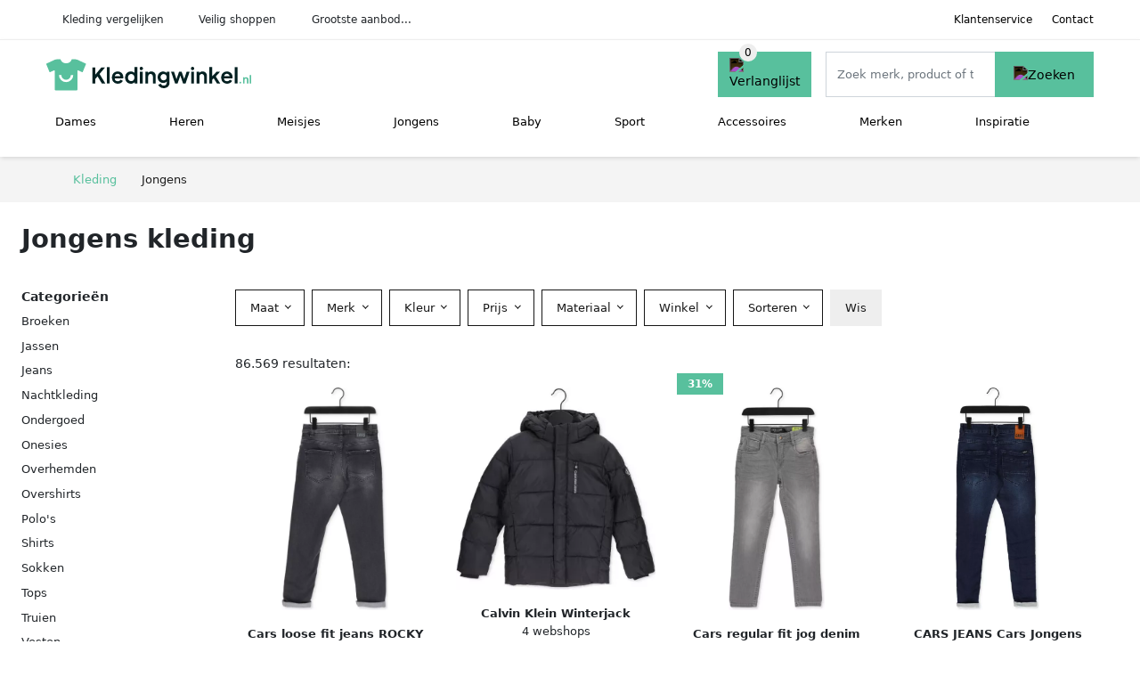

--- FILE ---
content_type: text/html; charset=UTF-8
request_url: https://kledingwinkel.nl/jongens?p=2
body_size: 12954
content:
<!DOCTYPE html>
<html lang="nl-NL">
<head>
    <meta charset="UTF-8">

    <link rel="dns-prefetch" href="https://www.googletagmanager.com">
    <link rel="dns-prefetch" href="https://www.google-analytics.com">
    <link rel="dns-prefetch" href="https://fonts.gstatic.com">
    <link rel="preload" href="https://wct-2.com/wct.js" as="script">
    <link rel="preconnect" href="https://www.googletagmanager.com">
    <link rel="preconnect" href="https://www.google-analytics.com">

    <meta http-equiv="X-UA-Compatible" content="IE=edge">
    <meta name="viewport" content="width=device-width, initial-scale=1.0, minimum-scale=1.0, maximum-scale=5.0, user-scalable=yes">
    <title>Jongens kleding online kopen? Vergelijk op Kledingwinkel.nl</title>
    <meta name="robots" content="noindex,follow">
    <link rel="icon" href="/favicon.ico">

    <script src="https://sentry.wux.dev/js-sdk-loader/f189836dabda4df63f140958952f515f.min.js" crossorigin="anonymous"></script>

	<meta name="description" content="Vind mooie en leuke jongens kleding op kledingwinkel.nl. ✓ grootste aanbod ✓ nieuwe collectie ✓ sale ✓ alle merken van betrouwbare kledingwinkels.">
	<link rel="canonical" href="https://kledingwinkel.nl/jongens?p=2">
	<link rel="prev" href="https://kledingwinkel.nl/jongens">
	<link rel="next" href="https://kledingwinkel.nl/jongens?p=3">
    <link rel="stylesheet" type="text/css" href="/resources/css/app.css?v=3.1.1" media="all" />
    
    <link rel="stylesheet" href="/resources/css/products.css?v=3.1.1">
        <link rel="dns-prefetch" href="https://www.googletagmanager.com">
        <script>
            (function(w, d, s, l, i) {
                w[l] = w[l] || [];
                w[l].push({
                    'gtm.start': new Date().getTime(),
                    event: 'gtm.js'
                });
                var f = d.getElementsByTagName(s)[0],
                    j = d.createElement(s),
                    dl = l != 'dataLayer' ? '&l=' + l : '';
                j.async = true;
                j.src =
                    'https://www.googletagmanager.com/gtm.js?id=' + i + dl;
                f.parentNode.insertBefore(j, f);
            })(window, document, 'script', 'dataLayer', 'GTM-W5NMNCT');
        </script>
    
    <style>
         :root {
            --primary: 88, 192, 157;
            --primary-dark-theme: 88, 192, 157;
            --link-dark-theme: 88, 192, 157;
        }
    </style>

    

    <script type="text/javascript">
        (function(w, c, t, u) {
            w._wct = w._wct || {};
            w._wct = u;
            var s = c.createElement(t);
            s.type = 'text/javascript';
            s.async = true;
            s.src = 'https://wct-2.com/wct.js';
            var r = c.getElementsByTagName(t)[0];
            r.parentNode.insertBefore(s, r);
        }(window, document, 'script', {
            'uid': 'cVaViC',
            'google_tracking_id': 'UA-217067805-1',
            'proxy': 'https://wct-2.com'
        }));
    </script>

    <meta property="og:title" content="Jongens kleding online kopen? Vergelijk op Kledingwinkel.nl" />
    <meta property="og:description" content="Vind mooie en leuke jongens kleding op kledingwinkel.nl.…" />
        <meta property="og:site_name" content="Kledingwinkel.nl" />
    <meta property="og:url" content="https://kledingwinkel.nl/jongens?p=2" />

    
    <base href="https://kledingwinkel.nl/">
</head>

<body class="v3 site-clothing page-jongens ">
    <noscript><iframe src="https://www.googletagmanager.com/ns.html?id=GTM-W5NMNCT" height="0" width="0" style="display:none;visibility:hidden"></iframe></noscript>    <div class="navbar d-none d-lg-flex navbar-expand-lg" id="navbar-top">
        <div class="container-fluid">
            <ul class="navbar-nav ul-checks">
                
                                <li class="nav-item">Kleding vergelijken</li>
                                <li class="nav-item">Veilig  shoppen</li>
                                <li class="nav-item">Grootste aanbod...</li>            </ul>
            <ul class="navbar-nav ms-auto">
                <li class="nav-item"><a rel="nofollow" class="nav-link" href="/klantenservice">Klantenservice</a></li>
                <li class="nav-item"><a rel="nofollow" class="nav-link" href="/klantenservice/contact">Contact</a></li>
                            </ul>
        </div>
    </div>

    <nav class="navbar navbar-expand-lg navbar-light" id="navbar-main">
        <div class="container-fluid">
            <button id="menu-toggler" class="navbar-toggler" type="button" aria-label="Toggle navigation">
                <span class="navbar-toggler-icon"></span>
            </button>
            <a class="navbar-brand" href="https://kledingwinkel.nl/">
                <img src="/resources/img/kledingwinkel-logo.svg" alt="Kledingwinkel.nl" class="img-fluid" width="230px" height="35px">            </a>
                            <span class="btn btn-primary me-3 btn-wishlist mobile" data-route="/verlanglijst" title="Verlanglijst">
                    <img src="/resources/img/fas/heart.svg" alt="Verlanglijst" class="icon invert">
                </span>
                        <div class="collapse navbar-collapse" id="navbar-menu">
                <ul class="navbar-nav me-auto my-2 my-lg-0 navbar-nav-scroll">
                    <li class="nav-item dropdown"><a class="nav-link" href="/dames" >Dames</a>            <button class="nav-link dropdown-toggle btn btn-light" role="button" data-bs-toggle="dropdown" aria-expanded="false">
                <img src="/resources/img/far/chevron-down.svg" alt="⬇️" class="icon">
            </button>

                            <ul id="dropdown-gender5" class="dropdown-menu full-width-dropdown p-0">
                    <div class="container d-flex d-md-block h-100">
                        <ul style="columns: 4;">
                            <li><a href="dames/beenmode">Beenmode</a></li><li><a href="dames/bhs">Bh's</a></li><li><a href="dames/blouses">Blouses</a></li><li><a href="dames/broeken">Broeken</a></li><li><a href="dames/broekpakken">Broekpakken</a></li><li><a href="dames/huispakken">Huispakken</a></li><li><a href="dames/jassen">Jassen</a></li><li><a href="dames/jeans">Jeans</a></li><li><a href="dames/jumpsuits">Jumpsuits</a></li><li><a href="dames/jurken">Jurken</a></li><li><a href="dames/kostuums">Kostuums</a></li><li><a href="dames/nachtkleding">Nachtkleding</a></li><li><a href="dames/ondergoed">Ondergoed</a></li><li><a href="dames/overshirts">Overshirts</a></li><li><a href="dames/playsuits">Playsuits</a></li><li><a href="dames/polos">Polo's</a></li><li><a href="dames/rokken">Rokken</a></li><li><a href="dames/sexy-lingerie">Sexy lingerie</a></li><li><a href="dames/shirts">Shirts</a></li><li><a href="dames/sokken">Sokken</a></li><li><a href="dames/tops">Tops</a></li><li><a href="dames/truien">Truien</a></li><li><a href="dames/vesten">Vesten</a></li><li><a href="dames/zwemkleding">Zwemkleding</a></li>                        </ul>
                    </div>
                </ul>
                </li><li class="nav-item dropdown"><a class="nav-link" href="/heren" >Heren</a>            <button class="nav-link dropdown-toggle btn btn-light" role="button" data-bs-toggle="dropdown" aria-expanded="false">
                <img src="/resources/img/far/chevron-down.svg" alt="⬇️" class="icon">
            </button>

                            <ul id="dropdown-gender6" class="dropdown-menu full-width-dropdown p-0">
                    <div class="container d-flex d-md-block h-100">
                        <ul style="columns: 4;">
                            <li><a href="heren/broeken">Broeken</a></li><li><a href="heren/jassen">Jassen</a></li><li><a href="heren/jeans">Jeans</a></li><li><a href="heren/kostuums">Kostuums</a></li><li><a href="heren/nachtkleding">Nachtkleding</a></li><li><a href="heren/ondergoed">Ondergoed</a></li><li><a href="heren/overhemden">Overhemden</a></li><li><a href="heren/overshirts">Overshirts</a></li><li><a href="heren/polos">Polo's</a></li><li><a href="heren/shirts">Shirts</a></li><li><a href="heren/sokken">Sokken</a></li><li><a href="heren/tops">Tops</a></li><li><a href="heren/truien">Truien</a></li><li><a href="heren/vesten">Vesten</a></li><li><a href="heren/zwemkleding">Zwemkleding</a></li>                        </ul>
                    </div>
                </ul>
                </li><li class="nav-item dropdown"><a class="nav-link" href="/meisjes" >Meisjes</a>            <button class="nav-link dropdown-toggle btn btn-light" role="button" data-bs-toggle="dropdown" aria-expanded="false">
                <img src="/resources/img/far/chevron-down.svg" alt="⬇️" class="icon">
            </button>

                            <ul id="dropdown-gender8" class="dropdown-menu full-width-dropdown p-0">
                    <div class="container d-flex d-md-block h-100">
                        <ul style="columns: 4;">
                            <li><a href="meisjes/beenmode">Beenmode</a></li><li><a href="meisjes/blouses">Blouses</a></li><li><a href="meisjes/broeken">Broeken</a></li><li><a href="meisjes/jassen">Jassen</a></li><li><a href="meisjes/jeans">Jeans</a></li><li><a href="meisjes/jumpsuits">Jumpsuits</a></li><li><a href="meisjes/jurken">Jurken</a></li><li><a href="meisjes/nachtkleding">Nachtkleding</a></li><li><a href="meisjes/ondergoed">Ondergoed</a></li><li><a href="meisjes/onesies">Onesies</a></li><li><a href="meisjes/playsuits">Playsuits</a></li><li><a href="meisjes/rokken">Rokken</a></li><li><a href="meisjes/shirts">Shirts</a></li><li><a href="meisjes/sokken">Sokken</a></li><li><a href="meisjes/tops">Tops</a></li><li><a href="meisjes/truien">Truien</a></li><li><a href="meisjes/vesten">Vesten</a></li><li><a href="meisjes/zwemkleding">Zwemkleding</a></li>                        </ul>
                    </div>
                </ul>
                </li><li class="nav-item dropdown"><a class="nav-link" href="/jongens" >Jongens</a>            <button class="nav-link dropdown-toggle btn btn-light" role="button" data-bs-toggle="dropdown" aria-expanded="false">
                <img src="/resources/img/far/chevron-down.svg" alt="⬇️" class="icon">
            </button>

                            <ul id="dropdown-gender7" class="dropdown-menu full-width-dropdown p-0">
                    <div class="container d-flex d-md-block h-100">
                        <ul style="columns: 4;">
                            <li><a href="jongens/broeken">Broeken</a></li><li><a href="jongens/jassen">Jassen</a></li><li><a href="jongens/jeans">Jeans</a></li><li><a href="jongens/nachtkleding">Nachtkleding</a></li><li><a href="jongens/ondergoed">Ondergoed</a></li><li><a href="jongens/onesies">Onesies</a></li><li><a href="jongens/overhemden">Overhemden</a></li><li><a href="jongens/overshirts">Overshirts</a></li><li><a href="jongens/polos">Polo's</a></li><li><a href="jongens/shirts">Shirts</a></li><li><a href="jongens/sokken">Sokken</a></li><li><a href="jongens/tops">Tops</a></li><li><a href="jongens/truien">Truien</a></li><li><a href="jongens/vesten">Vesten</a></li><li><a href="jongens/zwemkleding">Zwemkleding</a></li>                        </ul>
                    </div>
                </ul>
                </li><li class="nav-item dropdown"><a class="nav-link" href="/babykleding" >Baby</a>            <button class="nav-link dropdown-toggle btn btn-light" role="button" data-bs-toggle="dropdown" aria-expanded="false">
                <img src="/resources/img/far/chevron-down.svg" alt="⬇️" class="icon">
            </button>

                            <ul id="dropdown-master2" class="dropdown-menu full-width-dropdown p-0">
                    <div class="container d-flex d-md-block h-100">
                        <ul style="columns: 4;">
                            <li><a href="baby-jurkjes">Baby jurkjes</a></li><li><a href="babymutsjes">Babymutsjes</a></li><li><a href="babysokjes">Babysokjes</a></li><li><a href="dekens">Dekens</a></li><li><a href="kledingsets">Kledingsets</a></li><li><a href="rompers">Rompers</a></li><li><a href="slaapzakken">Slaapzakken</a></li>                        </ul>
                    </div>
                </ul>
                </li><li class="nav-item dropdown"><a class="nav-link" href="/sportkleding" >Sport</a>            <button class="nav-link dropdown-toggle btn btn-light" role="button" data-bs-toggle="dropdown" aria-expanded="false">
                <img src="/resources/img/far/chevron-down.svg" alt="⬇️" class="icon">
            </button>

                            <ul id="dropdown-master3" class="dropdown-menu full-width-dropdown p-0">
                    <div class="container d-flex d-md-block h-100">
                        <ul style="columns: 4;">
                            <li><a href="skikleding">Skikleding</a></li><li><a href="sportaccessoires">Sportaccessoires</a></li><li><a href="sportbroeken">Sportbroeken</a></li><li><a href="sportjassen">Sportjassen</a></li><li><a href="sportondergoed">Sportondergoed</a></li><li><a href="sportrokken">Sportrokken</a></li><li><a href="sportshirts">Sportshirts</a></li><li><a href="sportsokken">Sportsokken</a></li><li><a href="sporttassen">Sporttassen</a></li><li><a href="sporttruien">Sporttruien</a></li><li><a href="tenues">Tenues</a></li><li><a href="thermokleding">Thermokleding</a></li><li><a href="trainingspakken">Trainingspakken</a></li><li><a href="trainingssets">Trainingssets</a></li>                        </ul>
                    </div>
                </ul>
                </li><li class="nav-item dropdown"><a class="nav-link" href="/accessoires" >Accessoires</a>            <button class="nav-link dropdown-toggle btn btn-light" role="button" data-bs-toggle="dropdown" aria-expanded="false">
                <img src="/resources/img/far/chevron-down.svg" alt="⬇️" class="icon">
            </button>

                            <ul id="dropdown-master4" class="dropdown-menu full-width-dropdown p-0">
                    <div class="container d-flex d-md-block h-100">
                        <ul style="columns: 4;">
                            <li><a href="bandanas">Bandanas</a></li><li><a href="beautycases">Beautycases</a></li><li><a href="bretels">Bretels</a></li><li><a href="haarbanden">Haarbanden</a></li><li><a href="handschoenen">Handschoenen</a></li><li><a href="helmen">Helmen</a></li><li><a href="hoeden">Hoeden</a></li><li><a href="hoofdbanden">Hoofdbanden</a></li><li><a href="koffers">Koffers</a></li><li><a href="losse-kragen">Losse kragen</a></li><li><a href="manchetknopen">Manchetknopen</a></li><li><a href="mondkapjes">Mondkapjes</a></li><li><a href="mutsen">Mutsen</a></li><li><a href="oorwarmers">Oorwarmers</a></li><li><a href="paraplus">Paraplu's</a></li><li><a href="petten">Petten</a></li><li><a href="pochetten">Pochetten</a></li><li><a href="portemonnees">Portemonnees</a></li><li><a href="riemen">Riemen</a></li><li><a href="scrunchies">Scrunchies</a></li><li><a href="sjaals">Sjaals</a></li><li><a href="ski-accessoires">Ski accessoires</a></li><li><a href="sleutelhangers">Sleutelhangers</a></li><li><a href="stropdassen">Stropdassen</a></li><li><a href="tassen">Tassen</a></li><li><a href="vlinderstrikken">Vlinderstrikken</a></li><li><a href="wanten">Wanten</a></li><li><a href="zonnebrillen">Zonnebrillen</a></li>                        </ul>
                    </div>
                </ul>
                </li><li class="nav-item "><a class="nav-link" href="/merken" >Merken</a></li><li class="nav-item "><a class="nav-link" href="/inspiratie" >Inspiratie</a></li>                </ul>

                                    <form id="searchbox" class="position-relative d-none d-lg-flex" method="GET" action="/zoeken">
                                                                        <span class="btn btn-primary me-3 btn-wishlist" data-route="/verlanglijst" title="Verlanglijst">
                            <img src="/resources/img/fas/heart.svg" alt="Verlanglijst" class="icon invert">
                        </span>
                        <div class="input-group input-group-border">
                                                        <input class="form-control main-search" type="search" name="q" autocomplete="off" placeholder="Zoek merk, product of trefwoord.." aria-label="Search" value="">
                            <button class="btn btn-primary" type="submit"><img src="/resources/img/fas/search.svg" alt="Zoeken" class="icon invert"></button>
                        </div>
                    </form>
                            </div>

        </div>
        <div id="navbar-full" class="container-fluid"></div>
    </nav>

    <form id="menu-searchbar" class="position-relative d-block d-lg-none p-2" method="GET" action="/zoeken">
        <div class="input-group mt-1">
            <input class="form-control main-search" type="search" name="q" autocomplete="off" placeholder="Zoek merk, product of trefwoord.." aria-label="Search" value="">
            <button class="btn btn-primary" type="submit"><img src="/resources/img/fas/search.svg" alt="Zoeken" class="icon invert"></button>
        </div>
    </form><section class="section-breadcrumb">
    <div class="container">
        <nav aria-label="breadcrumb">
            <ol class="breadcrumb" itemscope itemtype="http://schema.org/BreadcrumbList">
                <li itemprop="itemListElement" itemscope itemtype="http://schema.org/ListItem" class="breadcrumb-item"><a itemprop="item" href="/"><span itemprop="name">Kleding</span><meta itemprop="position" content="1"></a></li>
<li itemprop="itemListElement" itemscope itemtype="http://schema.org/ListItem" class="breadcrumb-item active"><span itemprop="name">Jongens</span><meta itemprop="position" content="2"></li>
            </ol>
        </nav>
    </div>
</section>
<style>
 @media (max-width: 767.98px) {
 body {
 display: grid;
 }

 body .section-breadcrumb {
 order: 1000;
 }

 body footer {
 order: 1001;
 margin-top: 0;
 }
 }

 .button-container {
 position: fixed;
 bottom: 20px;
 right: 20px;
 z-index: 1000;
 }
</style>

<div class="button-container">
 <span class="btn btn-primary d-none btn-up" title="Omhoog">
 <img src="/resources/img/fas/arrow-up.svg" alt="Pijltje omhoog" class="icon invert ml-2">
 </span>
</div>

<section id="product-list">

 <div id="product-list-title">
 <div class="row align-items-center">
 <div class="col-12 d-flex d-md-none mb-3">
 <a class="btn btn-light" title="Kleding" href="/zoeken" ><img class="icon" src="/resources/img/fas/arrow-left.svg" alt="⬅️" title="Vorige"></a> <button type="button" class="btn btn-outline-dark ms-auto me-1 btn-filter-reset-all">Wis filters</button>
 <button type="button" class="btn btn-outline-primary btn-filter-bar">Alle filters</button>
 </div>
 <div class="col-12 col-md-auto">
 <h1>Jongens kleding</h1>
 </div>
 </div>
 </div>

 <div id="product-list-intro">
 <div id="intro-text"></div>
 <button type="button" class="btn btn-sm btn-link p-0 mb-3" id="read-more">Meer lezen</button>
 </div>

 <div id="product-list-sidebar">
 <div class="h6 mb-2">
 Categorieën </div>
 <ul class="sidebar-filter">
 <li><a title="Jongens broeken" href="/jongens/broeken" >Broeken</a></li><li><a title="Jongens jassen" href="/jongens/jassen" >Jassen</a></li><li><a title="Jongens jeans" href="/jongens/jeans" >Jeans</a></li><li><a title="Jongens nachtkleding" href="/jongens/nachtkleding" >Nachtkleding</a></li><li><a title="Jongens ondergoed" href="/jongens/ondergoed" >Ondergoed</a></li><li><a title="Jongens onesies" href="/jongens/onesies" >Onesies</a></li><li><a title="Jongens overhemden" href="/jongens/overhemden" >Overhemden</a></li><li><a title="Jongens overshirts" href="/jongens/overshirts" >Overshirts</a></li><li><a title="Jongens polo's" href="/jongens/polos" >Polo's</a></li><li><a title="Jongens shirts" href="/jongens/shirts" >Shirts</a></li><li><a title="Jongens sokken" href="/jongens/sokken" >Sokken</a></li><li><a title="Jongens tops" href="/jongens/tops" >Tops</a></li><li><a title="Jongens truien" href="/jongens/truien" >Truien</a></li><li><a title="Jongens vesten" href="/jongens/vesten" >Vesten</a></li><li><a title="Jongens zwemkleding" href="/jongens/zwemkleding" >Zwemkleding</a></li> </ul>

 <div class="my-2">
 <hr>
 <p style="color: #626262; line-height: 140%; font-size: .9em;">
 Een overzicht van alle jongens kleding. Vergelijk deze 86.569 jongens kleding van 22 betrouwbare webshops op model, prijs en maat. Hierdoor vind deze kleding voor de beste prijs en sale. </p>
 </div>

 </div>

 <div id="product-list-filters">
 <div id="quick-filters" class="mb-3">
 <a class="btn btn-light me-2 " title="Jongens broeken" href="/jongens/broeken" >Broeken</a><a class="btn btn-light me-2 " title="Jongens jassen" href="/jongens/jassen" >Jassen</a><a class="btn btn-light me-2 " title="Jongens jeans" href="/jongens/jeans" >Jeans</a><a class="btn btn-light me-2 " title="Jongens nachtkleding" href="/jongens/nachtkleding" >Nachtkleding</a><a class="btn btn-light me-2 " title="Jongens ondergoed" href="/jongens/ondergoed" >Ondergoed</a><a class="btn btn-light me-2 " title="Jongens onesies" href="/jongens/onesies" >Onesies</a><a class="btn btn-light me-2 " title="Jongens overhemden" href="/jongens/overhemden" >Overhemden</a><a class="btn btn-light me-2 " title="Jongens overshirts" href="/jongens/overshirts" >Overshirts</a><a class="btn btn-light me-2 " title="Jongens polo's" href="/jongens/polos" >Polo's</a><a class="btn btn-light me-2 " title="Jongens shirts" href="/jongens/shirts" >Shirts</a><a class="btn btn-light me-2 " title="Jongens sokken" href="/jongens/sokken" >Sokken</a><a class="btn btn-light me-2 " title="Jongens tops" href="/jongens/tops" >Tops</a><a class="btn btn-light me-2 " title="Jongens truien" href="/jongens/truien" >Truien</a><a class="btn btn-light me-2 " title="Jongens vesten" href="/jongens/vesten" >Vesten</a><a class="btn btn-light me-2 " title="Jongens zwemkleding" href="/jongens/zwemkleding" >Zwemkleding</a> </div>
 
 <div class="row filter-bar g-2 mb-3">
 <div class="col-12 filter-top-bar">
 <div class="row">
 <div class="col-auto">
 <button type="button" class="btn btn-outline-dark btn-filter-bar"><img class="icon" src="/resources/img/fas/arrow-left.svg" alt="⬅️"></button>
 </div>
 <div class="col">
 Filter </div>
 </div>
 </div>
 <input type="hidden" name="q" value=""><input type="hidden" name="master_category" value=""><input type="hidden" name="genders[]" value="jongens"> <div class="col-auto">
 <div class="dropdown dropdown-sizes" data-type="sizes">
 <button class="btn btn-outline-dark dropdown-toggle" type="button" data-bs-toggle="dropdown" aria-expanded="false">
 Maat <span class="dropdown-count"></span>
 </button>
 <div class="dropdown-menu">
 <ul class="dropdown-menu-items row g-2">
 <li class="col"><span class="btn btn-size btn-outline-dark" data-filter="xxs" data-open-url="/jongens?sizes=" >XXS</span></li><li class="col"><span class="btn btn-size btn-outline-dark" data-filter="xs" data-open-url="/jongens?sizes=" >XS</span></li><li class="col"><span class="btn btn-size btn-outline-dark" data-filter="s" data-open-url="/jongens?sizes=" >S</span></li><li class="col"><span class="btn btn-size btn-outline-dark" data-filter="m" data-open-url="/jongens?sizes=" >M</span></li><li class="col"><span class="btn btn-size btn-outline-dark" data-filter="l" data-open-url="/jongens?sizes=" >L</span></li><li class="col"><span class="btn btn-size btn-outline-dark" data-filter="xl" data-open-url="/jongens?sizes=" >XL</span></li><li class="col"><span class="btn btn-size btn-outline-dark" data-filter="xxl" data-open-url="/jongens?sizes=" >XXL</span></li><li class="col"><span class="btn btn-size btn-outline-dark" data-filter="3xl" data-open-url="/jongens?sizes=" >3XL</span></li><li class="col"><span class="btn btn-size btn-outline-dark" data-filter="24" data-open-url="/jongens?sizes=" >24</span></li><li class="col"><span class="btn btn-size btn-outline-dark" data-filter="25" data-open-url="/jongens?sizes=" >25</span></li><li class="col"><span class="btn btn-size btn-outline-dark" data-filter="26" data-open-url="/jongens?sizes=" >26</span></li><li class="col"><span class="btn btn-size btn-outline-dark" data-filter="27" data-open-url="/jongens?sizes=" >27</span></li><li class="col"><span class="btn btn-size btn-outline-dark" data-filter="28" data-open-url="/jongens?sizes=" >28</span></li><li class="col"><span class="btn btn-size btn-outline-dark" data-filter="29" data-open-url="/jongens?sizes=" >29</span></li><li class="col"><span class="btn btn-size btn-outline-dark" data-filter="30" data-open-url="/jongens?sizes=" >30</span></li><li class="col"><span class="btn btn-size btn-outline-dark" data-filter="31" data-open-url="/jongens?sizes=" >31</span></li><li class="col"><span class="btn btn-size btn-outline-dark" data-filter="32" data-open-url="/jongens?sizes=" >32</span></li><li class="col"><span class="btn btn-size btn-outline-dark" data-filter="33" data-open-url="/jongens?sizes=" >33</span></li><li class="col"><span class="btn btn-size btn-outline-dark" data-filter="34" data-open-url="/jongens?sizes=" >34</span></li><li class="col"><span class="btn btn-size btn-outline-dark" data-filter="36" data-open-url="/jongens?sizes=" >36</span></li><li class="col"><span class="btn btn-size btn-outline-dark" data-filter="38" data-open-url="/jongens?sizes=" >38</span></li><li class="col"><span class="btn btn-size btn-outline-dark" data-filter="40" data-open-url="/jongens?sizes=" >40</span></li><li class="col"><span class="btn btn-size btn-outline-dark" data-filter="42" data-open-url="/jongens?sizes=" >42</span></li><li class="col"><span class="btn btn-size btn-outline-dark" data-filter="44" data-open-url="/jongens?sizes=" >44</span></li><li class="col"><span class="btn btn-size btn-outline-dark" data-filter="46" data-open-url="/jongens?sizes=" >46</span></li><li class="col"><span class="btn btn-size btn-outline-dark" data-filter="48" data-open-url="/jongens?sizes=" >48</span></li><li class="col"><span class="btn btn-size btn-outline-dark" data-filter="50" data-open-url="/jongens?sizes=" >50</span></li><li class="col"><span class="btn btn-size btn-outline-dark" data-filter="52" data-open-url="/jongens?sizes=" >52</span></li><li class="col"><span class="btn btn-size btn-outline-dark" data-filter="54" data-open-url="/jongens?sizes=" >54</span></li><li class="col"><span class="btn btn-size btn-outline-dark" data-filter="56" data-open-url="/jongens?sizes=" >56</span></li><li class="col"><span class="btn btn-size btn-outline-dark" data-filter="60" data-open-url="/jongens?sizes=" >60</span></li><li class="col"><span class="btn btn-size btn-outline-dark" data-filter="62" data-open-url="/jongens?sizes=" >62</span></li><li class="col"><span class="btn btn-size btn-outline-dark" data-filter="68" data-open-url="/jongens?sizes=" >68</span></li><li class="col"><span class="btn btn-size btn-outline-dark" data-filter="74" data-open-url="/jongens?sizes=" >74</span></li><li class="col"><span class="btn btn-size btn-outline-dark" data-filter="80" data-open-url="/jongens?sizes=" >80</span></li><li class="col"><span class="btn btn-size btn-outline-dark" data-filter="86" data-open-url="/jongens?sizes=" >86</span></li><li class="col"><span class="btn btn-size btn-outline-dark" data-filter="90" data-open-url="/jongens?sizes=" >90</span></li><li class="col"><span class="btn btn-size btn-outline-dark" data-filter="92" data-open-url="/jongens?sizes=" >92</span></li><li class="col"><span class="btn btn-size btn-outline-dark" data-filter="96" data-open-url="/jongens?sizes=" >96</span></li><li class="col"><span class="btn btn-size btn-outline-dark" data-filter="98" data-open-url="/jongens?sizes=" >98</span></li><li class="col"><span class="btn btn-size btn-outline-dark" data-filter="100" data-open-url="/jongens?sizes=" >100</span></li><li class="col"><span class="btn btn-size btn-outline-dark" data-filter="104" data-open-url="/jongens?sizes=" >104</span></li><li class="col"><span class="btn btn-size btn-outline-dark" data-filter="110" data-open-url="/jongens?sizes=" >110</span></li><li class="col"><span class="btn btn-size btn-outline-dark" data-filter="116" data-open-url="/jongens?sizes=" >116</span></li><li class="col"><span class="btn btn-size btn-outline-dark" data-filter="122" data-open-url="/jongens?sizes=" >122</span></li><li class="col"><span class="btn btn-size btn-outline-dark" data-filter="128" data-open-url="/jongens?sizes=" >128</span></li><li class="col"><span class="btn btn-size btn-outline-dark" data-filter="134" data-open-url="/jongens?sizes=" >134</span></li><li class="col"><span class="btn btn-size btn-outline-dark" data-filter="140" data-open-url="/jongens?sizes=" >140</span></li><li class="col"><span class="btn btn-size btn-outline-dark" data-filter="146" data-open-url="/jongens?sizes=" >146</span></li><li class="col"><span class="btn btn-size btn-outline-dark" data-filter="152" data-open-url="/jongens?sizes=" >152</span></li><li class="col"><span class="btn btn-size btn-outline-dark" data-filter="158" data-open-url="/jongens?sizes=" >158</span></li><li class="col"><span class="btn btn-size btn-outline-dark" data-filter="164" data-open-url="/jongens?sizes=" >164</span></li><li class="col"><span class="btn btn-size btn-outline-dark" data-filter="170" data-open-url="/jongens?sizes=" >170</span></li><li class="col"><span class="btn btn-size btn-outline-dark" data-filter="176" data-open-url="/jongens?sizes=" >176</span></li> </ul>
 <div class="btn-group d-flex">
 <button type="button" class="btn btn-light btn-filter-reset">Wis</button>
 <button type="button" class="btn btn-primary btn-filter-apply">Opslaan <span class="apply-count">86.569</span></button>
 </div>
 </div>
 </div>
 </div>
 <div class="col-auto">
 <div class="dropdown dropdown-brands" data-type="brands">
 <button class="btn btn-outline-dark dropdown-toggle" type="button" data-bs-toggle="dropdown" aria-expanded="false">
 Merk <span class="dropdown-count"></span>
 </button>
 <div class="dropdown-menu">
 <div class="brand-search-group">
 <label class="input-group input-group-border">
 <input class="form-control brands-input" placeholder="Zoek merk">
 <span class="input-group-text"><img src="/resources/img/fas/search.svg" alt="Zoeken" class="icon"></span>
 </label>
 </div>
 <ul class="dropdown-menu-items">
 <li><span data-filter="adidas" class="dropdown-item" data-open-url="/jongens/adidas" ><a href="/jongens/adidas" title="Adidas jongens kleding">Adidas</a> <span>1.250</span></span></li><li><span data-filter="aigner" class="dropdown-item" data-open-url="/jongens/aigner" ><a href="/jongens/aigner" title="Aigner jongens kleding">Aigner</a> <span>528</span></span></li><li><span data-filter="balmain" class="dropdown-item" data-open-url="/jongens/balmain" ><a href="/jongens/balmain" title="Balmain jongens kleding">Balmain</a> <span>1.239</span></span></li><li><span data-filter="barrow" class="dropdown-item" data-open-url="/jongens/barrow" ><a href="/jongens/barrow" title="BARROW jongens kleding">BARROW</a> <span>631</span></span></li><li><span data-filter="billieblush" class="dropdown-item" data-open-url="/jongens/billieblush" ><a href="/jongens/billieblush" title="Billieblush jongens kleding">Billieblush</a> <span>667</span></span></li><li><span data-filter="bonpoint" class="dropdown-item" data-open-url="/jongens/bonpoint" ><a href="/jongens/bonpoint" title="Bonpoint jongens kleding">Bonpoint</a> <span>1.606</span></span></li><li><span data-filter="boss" class="dropdown-item" data-open-url="/jongens/boss" ><a href="/jongens/boss" title="BOSS jongens kleding">BOSS</a> <span>1.265</span></span></li><li><span data-filter="brunello-cucinelli" class="dropdown-item" data-open-url="/jongens/brunello-cucinelli" ><a href="/jongens/brunello-cucinelli" title="Brunello Cucinelli jongens kleding">Brunello Cucinelli</a> <span>590</span></span></li><li><span data-filter="burberry" class="dropdown-item" data-open-url="/jongens/burberry" ><a href="/jongens/burberry" title="Burberry jongens kleding">Burberry</a> <span>787</span></span></li><li><span data-filter="cp-company" class="dropdown-item" data-open-url="/jongens/cp-company" ><a href="/jongens/cp-company" title="C.P. Company jongens kleding">C.P. Company</a> <span>465</span></span></li><li><span data-filter="calvin-klein" class="dropdown-item" data-open-url="/jongens/calvin-klein" ><a href="/jongens/calvin-klein" title="Calvin Klein jongens kleding">Calvin Klein</a> <span>735</span></span></li><li><span data-filter="chloe" class="dropdown-item" data-open-url="/jongens/chloe" ><a href="/jongens/chloe" title="Chloé jongens kleding">Chloé</a> <span>467</span></span></li><li><span data-filter="diesel" class="dropdown-item" data-open-url="/jongens/diesel" ><a href="/jongens/diesel" title="Diesel jongens kleding">Diesel</a> <span>1.088</span></span></li><li><span data-filter="dkny" class="dropdown-item" data-open-url="/jongens/dkny" ><a href="/jongens/dkny" title="DKNY jongens kleding">DKNY</a> <span>526</span></span></li><li><span data-filter="dolce-en-gabbana" class="dropdown-item" data-open-url="/jongens/dolce-en-gabbana" ><a href="/jongens/dolce-en-gabbana" title="Dolce & Gabbana jongens kleding">Dolce & Gabbana</a> <span>1.650</span></span></li><li><span data-filter="dsquared2" class="dropdown-item" data-open-url="/jongens/dsquared2" ><a href="/jongens/dsquared2" title="Dsquared2 jongens kleding">Dsquared2</a> <span>1.026</span></span></li><li><span data-filter="emporio-armani" class="dropdown-item" data-open-url="/jongens/emporio-armani" ><a href="/jongens/emporio-armani" title="Emporio Armani jongens kleding">Emporio Armani</a> <span>1.168</span></span></li><li><span data-filter="errea" class="dropdown-item" data-open-url="/jongens/errea" ><a href="/jongens/errea" title="Errea jongens kleding">Errea</a> <span>451</span></span></li><li><span data-filter="etro" class="dropdown-item" data-open-url="/jongens/etro" ><a href="/jongens/etro" title="ETRO jongens kleding">ETRO</a> <span>497</span></span></li><li><span data-filter="fendi" class="dropdown-item" data-open-url="/jongens/fendi" ><a href="/jongens/fendi" title="Fendi jongens kleding">Fendi</a> <span>822</span></span></li><li><span data-filter="givenchy" class="dropdown-item" data-open-url="/jongens/givenchy" ><a href="/jongens/givenchy" title="Givenchy jongens kleding">Givenchy</a> <span>747</span></span></li><li><span data-filter="guess" class="dropdown-item" data-open-url="/jongens/guess" ><a href="/jongens/guess" title="GUESS jongens kleding">GUESS</a> <span>444</span></span></li><li><span data-filter="il-gufo" class="dropdown-item" data-open-url="/jongens/il-gufo" ><a href="/jongens/il-gufo" title="Il Gufo jongens kleding">Il Gufo</a> <span>1.237</span></span></li><li><span data-filter="jack-en-jones" class="dropdown-item" data-open-url="/jongens/jack-en-jones" ><a href="/jongens/jack-en-jones" title="JACK & JONES jongens kleding">JACK & JONES</a> <span>1.510</span></span></li><li><span data-filter="jack-wolfskin" class="dropdown-item" data-open-url="/jongens/jack-wolfskin" ><a href="/jongens/jack-wolfskin" title="Jack Wolfskin jongens kleding">Jack Wolfskin</a> <span>474</span></span></li><li><span data-filter="jollein" class="dropdown-item" data-open-url="/jongens/jollein" ><a href="/jongens/jollein" title="Jollein jongens kleding">Jollein</a> <span>579</span></span></li><li><span data-filter="kenzo" class="dropdown-item" data-open-url="/jongens/kenzo" ><a href="/jongens/kenzo" title="Kenzo jongens kleding">Kenzo</a> <span>1.121</span></span></li><li><span data-filter="levis" class="dropdown-item" data-open-url="/jongens/levis" ><a href="/jongens/levis" title="Levi's jongens kleding">Levi's</a> <span>463</span></span></li><li><span data-filter="marni" class="dropdown-item" data-open-url="/jongens/marni" ><a href="/jongens/marni" title="Marni jongens kleding">Marni</a> <span>507</span></span></li><li><span data-filter="mc2-saint-barth" class="dropdown-item" data-open-url="/jongens/mc2-saint-barth" ><a href="/jongens/mc2-saint-barth" title="MC2 Saint Barth jongens kleding">MC2 Saint Barth</a> <span>637</span></span></li><li><span data-filter="meyco" class="dropdown-item" data-open-url="/jongens/meyco" ><a href="/jongens/meyco" title="Meyco jongens kleding">Meyco</a> <span>726</span></span></li><li><span data-filter="molo" class="dropdown-item" data-open-url="/jongens/molo" ><a href="/jongens/molo" title="Molo jongens kleding">Molo</a> <span>1.081</span></span></li><li><span data-filter="moncler-enfant" class="dropdown-item" data-open-url="/jongens/moncler-enfant" ><a href="/jongens/moncler-enfant" title="Moncler Enfant jongens kleding">Moncler Enfant</a> <span>1.515</span></span></li><li><span data-filter="monnalisa" class="dropdown-item" data-open-url="/jongens/monnalisa" ><a href="/jongens/monnalisa" title="Monnalisa jongens kleding">Monnalisa</a> <span>1.574</span></span></li><li><span data-filter="moschino" class="dropdown-item" data-open-url="/jongens/moschino" ><a href="/jongens/moschino" title="Moschino jongens kleding">Moschino</a> <span>2.004</span></span></li><li><span data-filter="msgm" class="dropdown-item" data-open-url="/jongens/msgm" ><a href="/jongens/msgm" title="MSGM jongens kleding">MSGM</a> <span>1.323</span></span></li><li><span data-filter="name-it" class="dropdown-item" data-open-url="/jongens/name-it" ><a href="/jongens/name-it" title="NAME IT jongens kleding">NAME IT</a> <span>1.242</span></span></li><li><span data-filter="nike" class="dropdown-item" data-open-url="/jongens/nike" ><a href="/jongens/nike" title="Nike jongens kleding">Nike</a> <span>1.325</span></span></li><li><span data-filter="palm-angels" class="dropdown-item" data-open-url="/jongens/palm-angels" ><a href="/jongens/palm-angels" title="Palm Angels jongens kleding">Palm Angels</a> <span>448</span></span></li><li><span data-filter="patachou" class="dropdown-item" data-open-url="/jongens/patachou" ><a href="/jongens/patachou" title="Patachou jongens kleding">Patachou</a> <span>764</span></span></li><li><span data-filter="philipp-plein" class="dropdown-item" data-open-url="/jongens/philipp-plein" ><a href="/jongens/philipp-plein" title="Philipp Plein jongens kleding">Philipp Plein</a> <span>482</span></span></li><li><span data-filter="polo-ralph-lauren" class="dropdown-item" data-open-url="/jongens/polo-ralph-lauren" ><a href="/jongens/polo-ralph-lauren" title="Polo Ralph Lauren jongens kleding">Polo Ralph Lauren</a> <span>2.127</span></span></li><li><span data-filter="stella-mccartney" class="dropdown-item" data-open-url="/jongens/stella-mccartney" ><a href="/jongens/stella-mccartney" title="Stella McCartney jongens kleding">Stella McCartney</a> <span>1.495</span></span></li><li><span data-filter="stone-island" class="dropdown-item" data-open-url="/jongens/stone-island" ><a href="/jongens/stone-island" title="Stone Island jongens kleding">Stone Island</a> <span>1.067</span></span></li><li><span data-filter="tartine-et-chocolat" class="dropdown-item" data-open-url="/jongens/tartine-et-chocolat" ><a href="/jongens/tartine-et-chocolat" title="Tartine Et Chocolat jongens kleding">Tartine Et Chocolat</a> <span>449</span></span></li><li><span data-filter="tommy-hilfiger" class="dropdown-item" data-open-url="/jongens/tommy-hilfiger" ><a href="/jongens/tommy-hilfiger" title="Tommy Hilfiger jongens kleding">Tommy Hilfiger</a> <span>824</span></span></li><li><span data-filter="twinset" class="dropdown-item" data-open-url="/jongens/twinset" ><a href="/jongens/twinset" title="TWINSET jongens kleding">TWINSET</a> <span>527</span></span></li><li><span data-filter="versace" class="dropdown-item" data-open-url="/jongens/versace" ><a href="/jongens/versace" title="Versace jongens kleding">Versace</a> <span>1.085</span></span></li><li><span data-filter="vingino" class="dropdown-item" data-open-url="/jongens/vingino" ><a href="/jongens/vingino" title="Vingino jongens kleding">Vingino</a> <span>1.282</span></span></li><li><span data-filter="we-fashion" class="dropdown-item" data-open-url="/jongens/we-fashion" ><a href="/jongens/we-fashion" title="WE Fashion jongens kleding">WE Fashion</a> <span>832</span></span></li> </ul>
 <button type="button" class="btn btn-link btn-show-all-brands w-100">Alle merken weergeven</button>
 <div class="btn-group d-flex">
 <button type="button" class="btn btn-light btn-filter-reset">Wis</button>
 <button type="button" class="btn btn-primary btn-filter-apply">Opslaan <span class="apply-count">86.569</span></button>
 </div>
 </div>
 </div>
 </div>
 <div class="col-auto">
 <div class="dropdown dropdown-colors" data-type="colors">
 <button class="btn btn-outline-dark dropdown-toggle" type="button" data-bs-toggle="dropdown" aria-expanded="false">
 Kleur <span class="dropdown-count"></span>
 </button>
 <div class="dropdown-menu">
 <ul class="dropdown-menu-items row g-2">
 <li class="col-6 color-blauw"><div class="color-inside"><a data-filter="blauw" data-name="Blauw" class="" title="Blauwe jongens kleding" href="/jongens?color=blauw" >
 <div style="background: #0066cc;">
 <img src="/resources/img/fas/check.svg" alt="✅" class="icon invert"> 
 </div>
 <span>Blauwe jongens kleding</span>
 </a></div></li><li class="col-6 color-wit"><div class="color-inside"><a data-filter="wit" data-name="Wit" class="" title="Witte jongens kleding" href="/jongens?color=wit" >
 <div style="background: #ffffff;">
 <img src="/resources/img/fas/check.svg" alt="✅" class="icon "> 
 </div>
 <span>Witte jongens kleding</span>
 </a></div></li><li class="col-6 color-zwart"><div class="color-inside"><a data-filter="zwart" data-name="Zwart" class="" title="Zwarte jongens kleding" href="/jongens?color=zwart" >
 <div style="background: #000000;">
 <img src="/resources/img/fas/check.svg" alt="✅" class="icon invert"> 
 </div>
 <span>Zwarte jongens kleding</span>
 </a></div></li><li class="col-6 color-beige"><div class="color-inside"><a data-filter="beige" data-name="Beige" class="" title="Beige jongens kleding" href="/jongens?color=beige" >
 <div style="background: #e7d8b1;">
 <img src="/resources/img/fas/check.svg" alt="✅" class="icon "> 
 </div>
 <span>Beige jongens kleding</span>
 </a></div></li><li class="col-6 color-roze"><div class="color-inside"><a data-filter="roze" data-name="Roze" class="" title="Roze jongens kleding" href="/jongens?color=roze" >
 <div style="background: #ea4c88;">
 <img src="/resources/img/fas/check.svg" alt="✅" class="icon invert"> 
 </div>
 <span>Roze jongens kleding</span>
 </a></div></li><li class="col-6 color-groen"><div class="color-inside"><a data-filter="groen" data-name="Groen" class="" title="Groene jongens kleding" href="/jongens?color=groen" >
 <div style="background: #77cc33;">
 <img src="/resources/img/fas/check.svg" alt="✅" class="icon invert"> 
 </div>
 <span>Groene jongens kleding</span>
 </a></div></li><li class="col-6 color-grijs"><div class="color-inside"><a data-filter="grijs" data-name="Grijs" class="" title="Grijze jongens kleding" href="/jongens?color=grijs" >
 <div style="background: #999999;">
 <img src="/resources/img/fas/check.svg" alt="✅" class="icon invert"> 
 </div>
 <span>Grijze jongens kleding</span>
 </a></div></li><li class="col-6 color-rood"><div class="color-inside"><a data-filter="rood" data-name="Rood" class="" title="Rode jongens kleding" href="/jongens?color=rood" >
 <div style="background: #cc3333;">
 <img src="/resources/img/fas/check.svg" alt="✅" class="icon invert"> 
 </div>
 <span>Rode jongens kleding</span>
 </a></div></li><li class="col-6 color-bruin"><div class="color-inside"><a data-filter="bruin" data-name="Bruin" class="" title="Bruine jongens kleding" href="/jongens?color=bruin" >
 <div style="background: #663300;">
 <img src="/resources/img/fas/check.svg" alt="✅" class="icon invert"> 
 </div>
 <span>Bruine jongens kleding</span>
 </a></div></li><li class="col-6 color-geel"><div class="color-inside"><a data-filter="geel" data-name="Geel" class="" title="Gele jongens kleding" href="/jongens?color=geel" >
 <div style="background: #ffff00;">
 <img src="/resources/img/fas/check.svg" alt="✅" class="icon "> 
 </div>
 <span>Gele jongens kleding</span>
 </a></div></li><li class="col-6 color-oranje"><div class="color-inside"><a data-filter="oranje" data-name="Oranje" class="" title="Oranje jongens kleding" href="/jongens?color=oranje" >
 <div style="background: #ff6600;">
 <img src="/resources/img/fas/check.svg" alt="✅" class="icon invert"> 
 </div>
 <span>Oranje jongens kleding</span>
 </a></div></li><li class="col-6 color-paars"><div class="color-inside"><a data-filter="paars" data-name="Paars" class="" title="Paarse jongens kleding" href="/jongens?color=paars" >
 <div style="background: #993399;">
 <img src="/resources/img/fas/check.svg" alt="✅" class="icon invert"> 
 </div>
 <span>Paarse jongens kleding</span>
 </a></div></li><li class="col-6 color-multicolor"><div class="color-inside"><a data-filter="multicolor" data-name="Multicolor" class="" title="Multicolors jongens kleding" href="/jongens?color=multicolor" >
 <div style="background: linear-gradient(-45deg, red 19%, orange 21% 39%, yellow 41% 59%, green 61% 79%, blue 81%);;">
 <img src="/resources/img/fas/check.svg" alt="✅" class="icon "> 
 </div>
 <span>Multicolors jongens kleding</span>
 </a></div></li><li class="col-6 color-goud"><div class="color-inside"><a data-filter="goud" data-name="Goud" class="" title="Gouden jongens kleding" href="/jongens?color=goud" >
 <div style="background: #cc9900;">
 <img src="/resources/img/fas/check.svg" alt="✅" class="icon invert"> 
 </div>
 <span>Gouden jongens kleding</span>
 </a></div></li><li class="col-6 color-zilver"><div class="color-inside"><a data-filter="zilver" data-name="Zilver" class="" title="Zilveren jongens kleding" href="/jongens?color=zilver" >
 <div style="background: #cccccc;">
 <img src="/resources/img/fas/check.svg" alt="✅" class="icon invert"> 
 </div>
 <span>Zilveren jongens kleding</span>
 </a></div></li><li class="col-6 color-turquoise"><div class="color-inside"><a data-filter="turquoise" data-name="Turquoise" class="" title="Turquoise jongens kleding" href="/jongens?color=turquoise" >
 <div style="background: #20c6b6;">
 <img src="/resources/img/fas/check.svg" alt="✅" class="icon invert"> 
 </div>
 <span>Turquoise jongens kleding</span>
 </a></div></li> </ul>
 <div class="btn-group d-flex">
 <button type="button" class="btn btn-light btn-filter-reset">Wis</button>
 <button type="button" class="btn btn-primary btn-filter-apply">Opslaan <span class="apply-count">86.569</span></button>
 </div>
 </div>
 </div>
 </div>
 <div class="col-auto">
 <div class="dropdown dropdown-prices">
 <button class="btn btn-outline-dark dropdown-toggle" type="button" data-bs-toggle="dropdown" aria-expanded="false">
 Prijs <span class="dropdown-count"></span>
 </button>
 <div class="dropdown-menu">
 <div class="dropdown-menu-items">
 <div class="price-range" data-min="0" data-max="10000">
 <div class="multi-range">
 <div class="multi-range-bar"></div>
 <button type="button" class="btn-range btn-range-min"></button>
 <button type="button" class="btn-range btn-range-max"></button>
 </div>
 <div class="input-group">
 <span class="input-group-text border">&euro;</span>
 <input type="number" class="form-control price-range-min" name="price_min" step="25" min="0" max="10000" value="0" data-default="0">
 <input type="number" class="form-control price-range-max" name="price_max" step="25" min="0" max="10000" value="10000" data-default="10000">
 </div>
 </div>
 <div class="form-check sale-only">
 <input class="form-check-input" type="checkbox" value="1" name="sale" id="check-sale" >
 <label class="form-check-label" for="check-sale">
 Alleen afgeprijsde artikelen </label>
 </div>
 </div>
 <div class="btn-group d-flex">
 <button type="button" class="btn btn-light btn-filter-reset">Wis</button>
 <button type="button" class="btn btn-primary btn-filter-apply">Opslaan <span class="apply-count">86.569</span></button>
 </div>
 </div>
 </div>
 </div>
 <div class="col-auto">
 <div class="dropdown dropdown-materials" data-type="materials">
 <button class="btn btn-outline-dark dropdown-toggle" type="button" data-bs-toggle="dropdown" data-bs-offset="0,0" aria-expanded="false">
 Materiaal <span class="dropdown-count"></span>
 </button>
 <div class="dropdown-menu">
 <ul class="dropdown-menu-items">
 <li><span data-filter="acetaat" class="dropdown-item" data-open-url="/jongens?materials=acetaat" ><span>Acetaat</span> <span>412</span></span></li><li><span data-filter="acryl" class="dropdown-item" data-open-url="/jongens?materials=acryl" ><span>Acryl</span> <span>814</span></span></li><li><span data-filter="aluminium" class="dropdown-item" data-open-url="/jongens?materials=aluminium" ><span>Aluminium</span> <span>13</span></span></li><li><span data-filter="badstof" class="dropdown-item" data-open-url="/jongens?materials=badstof" ><span>Badstof</span> <span>2</span></span></li><li><span data-filter="bamboe" class="dropdown-item" data-open-url="/jongens?materials=bamboe" ><span>Bamboe</span> <span>16</span></span></li><li><span data-filter="canvas" class="dropdown-item" data-open-url="/jongens?materials=canvas" ><span>Canvas</span> <span>4</span></span></li><li><span data-filter="cupro" class="dropdown-item" data-open-url="/jongens?materials=cupro" ><span>Cupro</span> <span>211</span></span></li><li><span data-filter="denim" class="dropdown-item" data-open-url="/jongens?materials=denim" ><span>Denim</span> <span>8</span></span></li><li><span data-filter="elastisch" class="dropdown-item" data-open-url="/jongens?materials=elastisch" ><span>Elastisch</span> <span>17.338</span></span></li><li><span data-filter="fluweel" class="dropdown-item" data-open-url="/jongens?materials=fluweel" ><span>Fluweel</span> <span>3</span></span></li><li><span data-filter="geitenbont" class="dropdown-item" data-open-url="/jongens?materials=geitenbont" ><span>Geitenbont</span> <span>3</span></span></li><li><span data-filter="glas" class="dropdown-item" data-open-url="/jongens?materials=glas" ><span>Glas</span> <span>76</span></span></li><li><span data-filter="hennep" class="dropdown-item" data-open-url="/jongens?materials=hennep" ><span>Hennep</span> <span>35</span></span></li><li><span data-filter="hout" class="dropdown-item" data-open-url="/jongens?materials=hout" ><span>Hout</span> <span>104</span></span></li><li><span data-filter="ijzer" class="dropdown-item" data-open-url="/jongens?materials=ijzer" ><span>Ijzer</span> <span>11</span></span></li><li><span data-filter="imitatie-suede" class="dropdown-item" data-open-url="/jongens?materials=imitatie-suede" ><span>Imitatie suede</span> <span>1</span></span></li><li><span data-filter="imitatiebont" class="dropdown-item" data-open-url="/jongens?materials=imitatiebont" ><span>Imitatiebont</span> <span>29</span></span></li><li><span data-filter="imitatieleer" class="dropdown-item" data-open-url="/jongens?materials=imitatieleer" ><span>Imitatieleer</span> <span>22</span></span></li><li><span data-filter="karton" class="dropdown-item" data-open-url="/jongens?materials=karton" ><span>Karton</span> <span>3</span></span></li><li><span data-filter="kasjmier" class="dropdown-item" data-open-url="/jongens?materials=kasjmier" ><span>Kasjmier</span> <span>1.114</span></span></li><li><span data-filter="katoen" class="dropdown-item" data-open-url="/jongens?materials=katoen" ><span>Katoen</span> <span>54.011</span></span></li><li><span data-filter="keramisch" class="dropdown-item" data-open-url="/jongens?materials=keramisch" ><span>Keramisch</span> <span>15</span></span></li><li><span data-filter="koper" class="dropdown-item" data-open-url="/jongens?materials=koper" ><span>Koper</span> <span>5</span></span></li><li><span data-filter="kristal" class="dropdown-item" data-open-url="/jongens?materials=kristal" ><span>Kristal</span> <span>11</span></span></li><li><span data-filter="kunststof" class="dropdown-item" data-open-url="/jongens?materials=kunststof" ><span>Kunststof</span> <span>90</span></span></li><li><span data-filter="leer" class="dropdown-item" data-open-url="/jongens?materials=leer" ><span>Leer</span> <span>129</span></span></li><li><span data-filter="linnen" class="dropdown-item" data-open-url="/jongens?materials=linnen" ><span>Linnen</span> <span>1.301</span></span></li><li><span data-filter="lyocell" class="dropdown-item" data-open-url="/jongens?materials=lyocell" ><span>Lyocell</span> <span>351</span></span></li><li><span data-filter="mesh" class="dropdown-item" data-open-url="/jongens?materials=mesh" ><span>Mesh</span> <span>16</span></span></li><li><span data-filter="messing" class="dropdown-item" data-open-url="/jongens?materials=messing" ><span>Messing</span> <span>42</span></span></li><li><span data-filter="metaal" class="dropdown-item" data-open-url="/jongens?materials=metaal" ><span>Metaal</span> <span>72</span></span></li><li><span data-filter="modal" class="dropdown-item" data-open-url="/jongens?materials=modal" ><span>Modal</span> <span>227</span></span></li><li><span data-filter="neopreen" class="dropdown-item" data-open-url="/jongens?materials=neopreen" ><span>Neopreen</span> <span>9</span></span></li><li><span data-filter="nylon" class="dropdown-item" data-open-url="/jongens?materials=nylon" ><span>Nylon</span> <span>1.527</span></span></li><li><span data-filter="papier" class="dropdown-item" data-open-url="/jongens?materials=papier" ><span>Papier</span> <span>18</span></span></li><li><span data-filter="parel" class="dropdown-item" data-open-url="/jongens?materials=parel" ><span>Parel</span> <span>2</span></span></li><li><span data-filter="polyamide" class="dropdown-item" data-open-url="/jongens?materials=polyamide" ><span>Polyamide</span> <span>7.026</span></span></li><li><span data-filter="polycarbonaat" class="dropdown-item" data-open-url="/jongens?materials=polycarbonaat" ><span>Polycarbonaat</span> <span>3</span></span></li><li><span data-filter="polyester" class="dropdown-item" data-open-url="/jongens?materials=polyester" ><span>Polyester</span> <span>20.940</span></span></li><li><span data-filter="polypropyleen" class="dropdown-item" data-open-url="/jongens?materials=polypropyleen" ><span>Polypropyleen</span> <span>15</span></span></li><li><span data-filter="pu" class="dropdown-item" data-open-url="/jongens?materials=pu" ><span>Pu</span> <span>378</span></span></li><li><span data-filter="pvc" class="dropdown-item" data-open-url="/jongens?materials=pvc" ><span>Pvc</span> <span>28</span></span></li><li><span data-filter="raffia" class="dropdown-item" data-open-url="/jongens?materials=raffia" ><span>Raffia</span> <span>1</span></span></li><li><span data-filter="riet" class="dropdown-item" data-open-url="/jongens?materials=riet" ><span>Riet</span> <span>2</span></span></li><li><span data-filter="rubber" class="dropdown-item" data-open-url="/jongens?materials=rubber" ><span>Rubber</span> <span>80</span></span></li><li><span data-filter="rvs" class="dropdown-item" data-open-url="/jongens?materials=rvs" ><span>Rvs</span> <span>12</span></span></li><li><span data-filter="satijn" class="dropdown-item" data-open-url="/jongens?materials=satijn" ><span>Satijn</span> <span>23</span></span></li><li><span data-filter="schuim" class="dropdown-item" data-open-url="/jongens?materials=schuim" ><span>Schuim</span> <span>2</span></span></li><li><span data-filter="siliconen" class="dropdown-item" data-open-url="/jongens?materials=siliconen" ><span>Siliconen</span> <span>37</span></span></li><li><span data-filter="staal" class="dropdown-item" data-open-url="/jongens?materials=staal" ><span>Staal</span> <span>11</span></span></li><li><span data-filter="steen" class="dropdown-item" data-open-url="/jongens?materials=steen" ><span>Steen</span> <span>2</span></span></li><li><span data-filter="stof" class="dropdown-item" data-open-url="/jongens?materials=stof" ><span>Stof</span> <span>1.795</span></span></li><li><span data-filter="suede" class="dropdown-item" data-open-url="/jongens?materials=suede" ><span>Suede</span> <span>3</span></span></li><li><span data-filter="synthetisch" class="dropdown-item" data-open-url="/jongens?materials=synthetisch" ><span>Synthetisch</span> <span>5</span></span></li><li><span data-filter="tactel" class="dropdown-item" data-open-url="/jongens?materials=tactel" ><span>Tactel</span> <span>9</span></span></li><li><span data-filter="textiel" class="dropdown-item" data-open-url="/jongens?materials=textiel" ><span>Textiel</span> <span>6</span></span></li><li><span data-filter="titanium" class="dropdown-item" data-open-url="/jongens?materials=titanium" ><span>Titanium</span> <span>2</span></span></li><li><span data-filter="vilt" class="dropdown-item" data-open-url="/jongens?materials=vilt" ><span>Vilt</span> <span>1</span></span></li><li><span data-filter="viscose" class="dropdown-item" data-open-url="/jongens?materials=viscose" ><span>Viscose</span> <span>5.121</span></span></li><li><span data-filter="wol" class="dropdown-item" data-open-url="/jongens?materials=wol" ><span>Wol</span> <span>3.097</span></span></li><li><span data-filter="zijde" class="dropdown-item" data-open-url="/jongens?materials=zijde" ><span>Zijde</span> <span>658</span></span></li><li><span data-filter="zilver" class="dropdown-item" data-open-url="/jongens?materials=zilver" ><span>Zilver</span> <span>1</span></span></li><li><span data-filter="zink" class="dropdown-item" data-open-url="/jongens?materials=zink" ><span>Zink</span> <span>6</span></span></li> </ul>
 <div class="btn-group d-flex">
 <button type="button" class="btn btn-light btn-filter-reset">Wis</button>
 <button type="button" class="btn btn-primary btn-filter-apply">Opslaan <span class="apply-count">86.569</span></button>
 </div>
 </div>
 </div>
 </div>
 
 <div class="col-auto">
 <div class="dropdown dropdown-shops" data-type="shops">
 <button class="btn btn-outline-dark dropdown-toggle" type="button" data-bs-toggle="dropdown" aria-expanded="false">
 Winkel <span class="dropdown-count"></span>
 </button>
 <div class="dropdown-menu">
 <div class="shop-search-group">
 <label class="input-group input-group-border">
 <input class="form-control shops-input" placeholder="Zoek winkel">
 <span class="input-group-text"><img src="/resources/img/fas/search.svg" alt="Zoeken" class="icon"></span>
 </label>
 </div>
 <ul class="dropdown-menu-items">
 <li><span data-filter="adidas" class="dropdown-item" data-open-url="/jongens?shops=adidas" ><span>Adidas</span> <span>569</span></span></li><li><span data-filter="bergmansoutletcom" class="dropdown-item" data-open-url="/jongens?shops=bergmansoutletcom" ><span>Bergmansoutlet.com</span> <span>461</span></span></li><li><span data-filter="daka" class="dropdown-item" data-open-url="/jongens?shops=daka" ><span>DAKA</span> <span>439</span></span></li><li><span data-filter="farfetch" class="dropdown-item" data-open-url="/jongens?shops=farfetch" ><span>Farfetch</span> <span>57.591</span></span></li><li><span data-filter="g-star" class="dropdown-item" data-open-url="/jongens?shops=g-star" ><span>G-Star</span> <span>96</span></span></li><li><span data-filter="hema" class="dropdown-item" data-open-url="/jongens?shops=hema" ><span>HEMA</span> <span>217</span></span></li><li><span data-filter="jack-wolfskin" class="dropdown-item" data-open-url="/jongens?shops=jack-wolfskin" ><span>Jack Wolfskin</span> <span>399</span></span></li><li><span data-filter="jd-sports" class="dropdown-item" data-open-url="/jongens?shops=jd-sports" ><span>JD Sports</span> <span>514</span></span></li><li><span data-filter="kleertjescom" class="dropdown-item" data-open-url="/jongens?shops=kleertjescom" ><span>Kleertjes.com</span> <span>10.863</span></span></li><li><span data-filter="miinto" class="dropdown-item" data-open-url="/jongens?shops=miinto" ><span>Miinto</span> <span>32</span></span></li><li><span data-filter="nike" class="dropdown-item" data-open-url="/jongens?shops=nike" ><span>Nike</span> <span>823</span></span></li><li><span data-filter="omoda" class="dropdown-item" data-open-url="/jongens?shops=omoda" ><span>Omoda</span> <span>1.155</span></span></li><li><span data-filter="otto" class="dropdown-item" data-open-url="/jongens?shops=otto" ><span>Otto</span> <span>1.451</span></span></li><li><span data-filter="peek-en-cloppenburg" class="dropdown-item" data-open-url="/jongens?shops=peek-en-cloppenburg" ><span>Peek & Cloppenburg</span> <span>1.222</span></span></li><li><span data-filter="plutosport" class="dropdown-item" data-open-url="/jongens?shops=plutosport" ><span>Plutosport</span> <span>881</span></span></li><li><span data-filter="snipes" class="dropdown-item" data-open-url="/jongens?shops=snipes" ><span>Snipes</span> <span>129</span></span></li><li><span data-filter="spartoo" class="dropdown-item" data-open-url="/jongens?shops=spartoo" ><span>Spartoo</span> <span>5.574</span></span></li><li><span data-filter="wehkamp" class="dropdown-item" data-open-url="/jongens?shops=wehkamp" ><span>Wehkamp</span> <span>7.166</span></span></li> </ul>
 <div class="btn-group d-flex">
 <button type="button" class="btn btn-light btn-filter-reset">Wis</button>
 <button type="button" class="btn btn-primary btn-filter-apply">Opslaan <span class="apply-count">86.569</span></button>
 </div>
 </div>
 </div>
 </div>
 
 <div class="col-auto">
 <div class="dropdown dropdown-sort" data-type="sort">
 <button class="btn btn-outline-dark dropdown-toggle" type="button" data-bs-toggle="dropdown" aria-expanded="false">
 Sorteren <span class="dropdown-count"></span>
 </button>
 <div class="dropdown-menu">
 <ul class="dropdown-menu-items">
 <li><span data-filter="recommended" class="dropdown-item active" data-open-url="/jongens?sort=recommended" >Aanbevolen</span></li><li><span data-filter="price-low" class="dropdown-item" data-open-url="/jongens?sort=price-low" >Laagste prijs</span></li><li><span data-filter="price-high" class="dropdown-item" data-open-url="/jongens?sort=price-high" >Hoogste prijs</span></li><li><span data-filter="discount" class="dropdown-item" data-open-url="/jongens?sort=discount" >Korting</span></li> </ul>
 </div>
 </div>
 </div>

 <div id="btn-actions" class="col-auto">
 <button type="button" class="btn btn-outline-dark btn-filter-reset-all">Wis</button>
 <button type="button" class="btn btn-primary btn-filter-apply btn-filter-apply-all">Toon <span class="apply-count">86.569</span> resultaten</button>
 </div>

 </div>
 </div>

 <div id="product-list-items">

 <div>
 86.569 resultaten:
 </div>
 
 <div id="product-list-row" class="row g-4">
 <a href="/product/cars-jeans-grijze-slim-fit-jeans-kids-rocky-denim-1-199724" class="col-product " data-id="1-199724"><picture class="img" ss-max="430"><source media="(min-width: 0px)" srcset="/images/products/omoda/cars-jeans-cars-jeans-cars-jongens-jeans-kids-rocky-denim-grijs-i-11723611.jpg?width=300 1x, /images/products/omoda/cars-jeans-cars-jeans-cars-jongens-jeans-kids-rocky-denim-grijs-i-11723611.jpg?width=430 2x"><img width="190" height="250" src="/images/products/omoda/cars-jeans-cars-jeans-cars-jongens-jeans-kids-rocky-denim-grijs-i-11723611.jpg" alt="Cars loose fit jeans ROCKY black used Zwart Jongens Denim Effen 128" ></picture><span class="p-name">Cars loose fit jeans ROCKY black used Zwart Jongens Denim Effen 128</span><span class="p-shops">3 webshops</span><span class="p-price">&euro; 39,99</span></a><a href="/product/calvin-klein-zwarte-gewatteerde-jas-essential-puffer-jacket-1-190971" class="col-product " data-id="1-190971"><picture class="img" ss-max="886"><source media="(min-width: 0px) and (max-width: 480px)" srcset="/images/products/omoda/calvin-klein-zwarte-gewatteerde-jas-essential-puffer-jacket-190971.jpg?width=200 1x, /images/products/omoda/calvin-klein-zwarte-gewatteerde-jas-essential-puffer-jacket-190971.jpg?width=400 2x"><source media="(min-width: 480px) and (max-width: 768px)" srcset="/images/products/omoda/calvin-klein-zwarte-gewatteerde-jas-essential-puffer-jacket-190971.jpg?width=400 1x, /images/products/omoda/calvin-klein-zwarte-gewatteerde-jas-essential-puffer-jacket-190971.jpg?width=800 2x"><source media="(min-width: 768px)" srcset="/images/products/omoda/calvin-klein-zwarte-gewatteerde-jas-essential-puffer-jacket-190971.jpg?width=300 1x, /images/products/omoda/calvin-klein-zwarte-gewatteerde-jas-essential-puffer-jacket-190971.jpg?width=600 2x"><img width="190" height="250" src="/images/products/omoda/calvin-klein-zwarte-gewatteerde-jas-essential-puffer-jacket-190971.jpg" alt="Calvin Klein Winterjack ESSENTIAL PUFFER JACKET voor kinderen tot 16 jaar en merklabel" ></picture><span class="p-name">Calvin Klein Winterjack ESSENTIAL PUFFER JACKET voor kinderen tot 16 jaar en merklabel</span><span class="p-shops">4 webshops</span><span class="p-price">&euro; 137,-</span></a><a href="/product/cars-jeans-grijze-slim-fit-jeans-kids-prinze-sw-1-190191" class="col-product " data-id="1-190191"><span class="badge bg-primary">31%</span><picture class="img" ss-max="390"><source media="(min-width: 0px)" srcset="/images/products/omoda/cars-jeans-grijze-slim-fit-jeans-kids-prinze-sw-190191.jpg?width=300 1x, /images/products/omoda/cars-jeans-grijze-slim-fit-jeans-kids-prinze-sw-190191.jpg?width=390 2x"><img width="190" height="250" src="/images/products/omoda/cars-jeans-grijze-slim-fit-jeans-kids-prinze-sw-190191.jpg" alt="Cars regular fit jog denim Prinze Grey used Jeans Grijs Effen 116" ></picture><span class="p-name">Cars regular fit jog denim Prinze Grey used Jeans Grijs Effen 116</span><span class="p-shops">3 webshops</span><span class="p-price"><span class="p-price-old">&euro; 34,95</span> &euro; 23,99</span></a><a href="/product/cars-jeans-zwarte-slim-fit-jeans-kids-burgo-jog-1-194200" class="col-product " data-id="1-194200"><picture class="img" ss-max="341"><source media="(min-width: 0px)" srcset="/images/products/omoda/cars-jeans-cars-jeans-cars-jongens-jeans-kids-burgo-jog-donkerblauw-i-21905408.jpg?width=300 1x, /images/products/omoda/cars-jeans-cars-jeans-cars-jongens-jeans-kids-burgo-jog-donkerblauw-i-21905408.jpg?width=341 2x"><img width="190" height="250" src="/images/products/omoda/cars-jeans-cars-jeans-cars-jongens-jeans-kids-burgo-jog-donkerblauw-i-21905408.jpg" alt="CARS JEANS Cars Jongens Jeans Kids Burgo Jog Donkerblauw" ></picture><span class="p-name">CARS JEANS Cars Jongens Jeans Kids Burgo Jog Donkerblauw</span><span class="p-shops">4 webshops</span><span class="p-price">&euro; 34,99</span></a><a href="/product/cars-jeans-donkerblauwe-slim-fit-jeans-kids-burgo-jog-1-199943" class="col-product " data-id="1-199943"><picture class="img" ss-max="358"><source media="(min-width: 0px)" srcset="/images/products/omoda/cars-jeans-donkerblauwe-slim-fit-jeans-kids-burgo-jog-199944.jpg?width=300 1x, /images/products/omoda/cars-jeans-donkerblauwe-slim-fit-jeans-kids-burgo-jog-199944.jpg?width=358 2x"><img width="190" height="250" src="/images/products/omoda/cars-jeans-donkerblauwe-slim-fit-jeans-kids-burgo-jog-199944.jpg" alt="Cars slim fit jog denim Burgo blue black Jeans Blauw Jongens Katoen Effen 122" ></picture><span class="p-name">Cars slim fit jog denim Burgo blue black Jeans Blauw Jongens Katoen Effen 122</span><span class="p-shops">3 webshops</span><span class="p-price">&euro; 39,99</span></a><a href="/product/cars-regular-fit-sweatshort-herell-donkerblauw-3-218337" class="col-product " data-id="3-218337"><span class="badge bg-primary">60%</span><picture class="img" ss-max="630"><source media="(min-width: 0px) and (max-width: 480px)" srcset="/images/products/omoda/cars-jeans-cars-jeans-cars-jongens-broeken-herell-donkerblauw-i-43641915.jpg?width=200 1x, /images/products/omoda/cars-jeans-cars-jeans-cars-jongens-broeken-herell-donkerblauw-i-43641915.jpg?width=400 2x"><source media="(min-width: 480px)" srcset="/images/products/omoda/cars-jeans-cars-jeans-cars-jongens-broeken-herell-donkerblauw-i-43641915.jpg?width=300 1x, /images/products/omoda/cars-jeans-cars-jeans-cars-jongens-broeken-herell-donkerblauw-i-43641915.jpg?width=600 2x"><img width="190" height="250" src="/images/products/omoda/cars-jeans-cars-jeans-cars-jongens-broeken-herell-donkerblauw-i-43641915.jpg" alt="Cars gemêleerde sweatshort HERELL donkerblauw melange Korte broek Melée 164" ></picture><span class="p-name">Cars gemêleerde sweatshort HERELL donkerblauw melange Korte broek Melée 164</span><span class="p-shops">3 webshops</span><span class="p-price"><span class="p-price-old">&euro; 34,99</span> &euro; 13,99</span></a><a href="/product/tumble-n-dry-straight-leg-jeans-grey-denim-3-2049678" class="col-product " data-id="3-2049678"><picture class="img" ss-max="599"><source media="(min-width: 0px) and (max-width: 480px)" srcset="/images/products/omoda/tumble-n-dry-tumble-n-dry-jongens-jeans-jelte-straight-grijs-i-45049006.jpg?width=200 1x, /images/products/omoda/tumble-n-dry-tumble-n-dry-jongens-jeans-jelte-straight-grijs-i-45049006.jpg?width=400 2x"><source media="(min-width: 480px)" srcset="/images/products/omoda/tumble-n-dry-tumble-n-dry-jongens-jeans-jelte-straight-grijs-i-45049006.jpg?width=300 1x, /images/products/omoda/tumble-n-dry-tumble-n-dry-jongens-jeans-jelte-straight-grijs-i-45049006.jpg?width=599 2x"><img width="190" height="250" src="/images/products/omoda/tumble-n-dry-tumble-n-dry-jongens-jeans-jelte-straight-grijs-i-45049006.jpg" alt="TUMBLE &#039;N DRY Jongens Jeans Jelte Straight Grijs" loading="lazy"></picture><span class="p-name">TUMBLE &#039;N DRY Jongens Jeans Jelte Straight Grijs</span><span class="p-shops">2 webshops</span><span class="p-price">&euro; 44,99</span></a><a href="/product/indian-blue-jeans-overshirt-bruin-3-2041373" class="col-product " data-id="3-2041373"><picture class="img" ss-max="612"><source media="(min-width: 0px) and (max-width: 480px)" srcset="/images/products/omoda/indian-blue-jeans-indian-blue-jeans-jongens-overhemden-shirt-jack-twill-stretch-print-beige-i-45030597.jpg?width=200 1x, /images/products/omoda/indian-blue-jeans-indian-blue-jeans-jongens-overhemden-shirt-jack-twill-stretch-print-beige-i-45030597.jpg?width=400 2x"><source media="(min-width: 480px)" srcset="/images/products/omoda/indian-blue-jeans-indian-blue-jeans-jongens-overhemden-shirt-jack-twill-stretch-print-beige-i-45030597.jpg?width=300 1x, /images/products/omoda/indian-blue-jeans-indian-blue-jeans-jongens-overhemden-shirt-jack-twill-stretch-print-beige-i-45030597.jpg?width=600 2x"><img width="190" height="250" src="/images/products/omoda/indian-blue-jeans-indian-blue-jeans-jongens-overhemden-shirt-jack-twill-stretch-print-beige-i-45030597.jpg" alt="INDIAN BLUE JEANS Jongens Overhemden Shirt Jack Twill Stretch Print Beige" loading="lazy"></picture><span class="p-name">INDIAN BLUE JEANS Jongens Overhemden Shirt Jack Twill Stretch Print Beige</span><span class="p-shops">2 webshops</span><span class="p-price">&euro; 69,95</span></a><a href="/product/tommy-hilfiger-gewatteerde-jas-donkergroen-3-2043011" class="col-product " data-id="3-2043011"><picture class="img" ss-max="630"><source media="(min-width: 0px) and (max-width: 480px)" srcset="/images/products/omoda/tommy-hilfiger-tommy-hilfiger-jongens-jassen-matt-and-shine-embossed-jacket-donkergroen-i-45023873.jpg?width=200 1x, /images/products/omoda/tommy-hilfiger-tommy-hilfiger-jongens-jassen-matt-and-shine-embossed-jacket-donkergroen-i-45023873.jpg?width=400 2x"><source media="(min-width: 480px)" srcset="/images/products/omoda/tommy-hilfiger-tommy-hilfiger-jongens-jassen-matt-and-shine-embossed-jacket-donkergroen-i-45023873.jpg?width=300 1x, /images/products/omoda/tommy-hilfiger-tommy-hilfiger-jongens-jassen-matt-and-shine-embossed-jacket-donkergroen-i-45023873.jpg?width=600 2x"><img width="190" height="250" src="/images/products/omoda/tommy-hilfiger-tommy-hilfiger-jongens-jassen-matt-and-shine-embossed-jacket-donkergroen-i-45023873.jpg" alt="TOMMY HILFIGER Jongens Jassen Matt And Shine Embossed Jacket Donkergroen" loading="lazy"></picture><span class="p-name">TOMMY HILFIGER Jongens Jassen Matt And Shine Embossed Jacket Donkergroen</span><span class="p-shops">2 webshops</span><span class="p-price">&euro; 199,90</span></a><a href="/product/raizzed-hoodie-lichtblauw-3-2043815" class="col-product " data-id="3-2043815"><picture class="img" ss-max="900"><source media="(min-width: 0px) and (max-width: 480px)" srcset="/images/products/omoda/raizzed-raizzed-jongens-truien-en-vesten-noby-petrol-i-45019783.jpg?width=200 1x, /images/products/omoda/raizzed-raizzed-jongens-truien-en-vesten-noby-petrol-i-45019783.jpg?width=400 2x"><source media="(min-width: 480px) and (max-width: 768px)" srcset="/images/products/omoda/raizzed-raizzed-jongens-truien-en-vesten-noby-petrol-i-45019783.jpg?width=400 1x, /images/products/omoda/raizzed-raizzed-jongens-truien-en-vesten-noby-petrol-i-45019783.jpg?width=800 2x"><source media="(min-width: 768px)" srcset="/images/products/omoda/raizzed-raizzed-jongens-truien-en-vesten-noby-petrol-i-45019783.jpg?width=300 1x, /images/products/omoda/raizzed-raizzed-jongens-truien-en-vesten-noby-petrol-i-45019783.jpg?width=600 2x"><img width="190" height="250" src="/images/products/omoda/raizzed-raizzed-jongens-truien-en-vesten-noby-petrol-i-45019783.jpg" alt="RAIZZED Jongens Truien &amp; Vesten Noby Petrol" loading="lazy"></picture><span class="p-name">RAIZZED Jongens Truien &amp; Vesten Noby Petrol</span><span class="p-shops">2 webshops</span><span class="p-price">&euro; 49,99</span></a><a href="/product/indian-blue-jeans-sweater-met-backprint-lichtblauw-3-2041384" class="col-product " data-id="3-2041384"><picture class="img" ss-max="630"><source media="(min-width: 0px) and (max-width: 480px)" srcset="/images/products/omoda/indian-blue-jeans-indian-blue-jeans-jongens-truien-en-vesten-sweater-backprint-lichtblauw-i-44980717.jpg?width=200 1x, /images/products/omoda/indian-blue-jeans-indian-blue-jeans-jongens-truien-en-vesten-sweater-backprint-lichtblauw-i-44980717.jpg?width=400 2x"><source media="(min-width: 480px)" srcset="/images/products/omoda/indian-blue-jeans-indian-blue-jeans-jongens-truien-en-vesten-sweater-backprint-lichtblauw-i-44980717.jpg?width=300 1x, /images/products/omoda/indian-blue-jeans-indian-blue-jeans-jongens-truien-en-vesten-sweater-backprint-lichtblauw-i-44980717.jpg?width=600 2x"><img width="190" height="250" src="/images/products/omoda/indian-blue-jeans-indian-blue-jeans-jongens-truien-en-vesten-sweater-backprint-lichtblauw-i-44980717.jpg" alt="INDIAN BLUE JEANS Jongens Truien &amp; Vesten Sweater Backprint Lichtblauw" loading="lazy"></picture><span class="p-name">INDIAN BLUE JEANS Jongens Truien &amp; Vesten Sweater Backprint Lichtblauw</span><span class="p-shops">2 webshops</span><span class="p-price">&euro; 49,95</span></a><a href="/product/indian-blue-jeans-straight-leg-jeans-light-blue-denim-3-2041426" class="col-product " data-id="3-2041426"><picture class="img" ss-max="395"><source media="(min-width: 0px)" srcset="/images/products/omoda/indian-blue-jeans-indian-blue-jeans-jongens-jeans-2690-straight-fit-light-jeans-blauw-i-45020984.jpg?width=300 1x, /images/products/omoda/indian-blue-jeans-indian-blue-jeans-jongens-jeans-2690-straight-fit-light-jeans-blauw-i-45020984.jpg?width=395 2x"><img width="190" height="250" src="/images/products/omoda/indian-blue-jeans-indian-blue-jeans-jongens-jeans-2690-straight-fit-light-jeans-blauw-i-45020984.jpg" alt="INDIAN BLUE JEANS Jongens Jeans 2690 Straight Fit Light Jeans Blauw" loading="lazy"></picture><span class="p-name">INDIAN BLUE JEANS Jongens Jeans 2690 Straight Fit Light Jeans Blauw</span><span class="p-shops">2 webshops</span><span class="p-price">&euro; 54,95</span></a><a href="/product/raizzed-hoodie-grijs-3-2043801" class="col-product " data-id="3-2043801"><picture class="img" ss-max="630"><source media="(min-width: 0px) and (max-width: 480px)" srcset="/images/products/omoda/raizzed-raizzed-jongens-truien-en-vesten-noby-grijs-i-45023025.jpg?width=200 1x, /images/products/omoda/raizzed-raizzed-jongens-truien-en-vesten-noby-grijs-i-45023025.jpg?width=400 2x"><source media="(min-width: 480px)" srcset="/images/products/omoda/raizzed-raizzed-jongens-truien-en-vesten-noby-grijs-i-45023025.jpg?width=300 1x, /images/products/omoda/raizzed-raizzed-jongens-truien-en-vesten-noby-grijs-i-45023025.jpg?width=600 2x"><img width="190" height="250" src="/images/products/omoda/raizzed-raizzed-jongens-truien-en-vesten-noby-grijs-i-45023025.jpg" alt="RAIZZED Jongens Truien &amp; Vesten Noby Grijs" loading="lazy"></picture><span class="p-name">RAIZZED Jongens Truien &amp; Vesten Noby Grijs</span><span class="p-shops">2 webshops</span><span class="p-price">&euro; 49,99</span></a><a href="/product/z8-kids-cargobroek-kruz-taupe-3-2030581" class="col-product " data-id="3-2030581"><picture class="img" ss-max="900"><source media="(min-width: 0px) and (max-width: 480px)" srcset="/images/products/omoda/z8-z8-jongens-broeken-kruz-taupe-i-45022000.jpg?width=200 1x, /images/products/omoda/z8-z8-jongens-broeken-kruz-taupe-i-45022000.jpg?width=400 2x"><source media="(min-width: 480px) and (max-width: 768px)" srcset="/images/products/omoda/z8-z8-jongens-broeken-kruz-taupe-i-45022000.jpg?width=400 1x, /images/products/omoda/z8-z8-jongens-broeken-kruz-taupe-i-45022000.jpg?width=800 2x"><source media="(min-width: 768px)" srcset="/images/products/omoda/z8-z8-jongens-broeken-kruz-taupe-i-45022000.jpg?width=300 1x, /images/products/omoda/z8-z8-jongens-broeken-kruz-taupe-i-45022000.jpg?width=600 2x"><img width="190" height="250" src="/images/products/omoda/z8-z8-jongens-broeken-kruz-taupe-i-45022000.jpg" alt="Z8 Jongens Broeken Kruz Taupe" loading="lazy"></picture><span class="p-name">Z8 Jongens Broeken Kruz Taupe</span><span class="p-shops">2 webshops</span><span class="p-price">&euro; 46,99</span></a><a href="/product/lil-atelier-mini-teddy-gilet-3-2024536" class="col-product " data-id="3-2024536"><picture class="img" ss-max="743"><source media="(min-width: 0px) and (max-width: 480px)" srcset="/images/products/omoda/lil-atelier-lil-atelier-jongens-colberts-nmmjono-rlx-sherpa-vest-lil-ecru-i-44980509.jpg?width=200 1x, /images/products/omoda/lil-atelier-lil-atelier-jongens-colberts-nmmjono-rlx-sherpa-vest-lil-ecru-i-44980509.jpg?width=400 2x"><source media="(min-width: 480px)" srcset="/images/products/omoda/lil-atelier-lil-atelier-jongens-colberts-nmmjono-rlx-sherpa-vest-lil-ecru-i-44980509.jpg?width=300 1x, /images/products/omoda/lil-atelier-lil-atelier-jongens-colberts-nmmjono-rlx-sherpa-vest-lil-ecru-i-44980509.jpg?width=600 2x"><img width="190" height="250" src="/images/products/omoda/lil-atelier-lil-atelier-jongens-colberts-nmmjono-rlx-sherpa-vest-lil-ecru-i-44980509.jpg" alt="LIL&#039; ATELIER Jongens Colberts Nmmjono Rlx Sherpa Vest Lil Ecru" loading="lazy"></picture><span class="p-name">LIL&#039; ATELIER Jongens Colberts Nmmjono Rlx Sherpa Vest Lil Ecru</span><span class="p-shops">2 webshops</span><span class="p-price">&euro; 26,99</span></a><a href="/product/retour-jeans-hoodie-rood-3-2013416" class="col-product " data-id="3-2013416"><picture class="img" ss-max="600"><source media="(min-width: 0px) and (max-width: 480px)" srcset="/images/products/omoda/retour-retour-jongens-truien-en-vesten-jaron-rood-i-45003072.jpg?width=200 1x, /images/products/omoda/retour-retour-jongens-truien-en-vesten-jaron-rood-i-45003072.jpg?width=400 2x"><source media="(min-width: 480px)" srcset="/images/products/omoda/retour-retour-jongens-truien-en-vesten-jaron-rood-i-45003072.jpg?width=300 1x, /images/products/omoda/retour-retour-jongens-truien-en-vesten-jaron-rood-i-45003072.jpg?width=600 2x"><img width="190" height="250" src="/images/products/omoda/retour-retour-jongens-truien-en-vesten-jaron-rood-i-45003072.jpg" alt="RETOUR Jongens Truien &amp; Vesten Jaron Rood" loading="lazy"></picture><span class="p-name">RETOUR Jongens Truien &amp; Vesten Jaron Rood</span><span class="p-shops">2 webshops</span><span class="p-price">&euro; 59,99</span></a><a href="/product/retour-jeans-sweater-donkerblauw-3-2013734" class="col-product " data-id="3-2013734"><picture class="img" ss-max="630"><source media="(min-width: 0px) and (max-width: 480px)" srcset="/images/products/omoda/retour-retour-jongens-truien-en-vesten-fonzo-donkerblauw-i-45024492.jpg?width=200 1x, /images/products/omoda/retour-retour-jongens-truien-en-vesten-fonzo-donkerblauw-i-45024492.jpg?width=400 2x"><source media="(min-width: 480px)" srcset="/images/products/omoda/retour-retour-jongens-truien-en-vesten-fonzo-donkerblauw-i-45024492.jpg?width=300 1x, /images/products/omoda/retour-retour-jongens-truien-en-vesten-fonzo-donkerblauw-i-45024492.jpg?width=600 2x"><img width="190" height="250" src="/images/products/omoda/retour-retour-jongens-truien-en-vesten-fonzo-donkerblauw-i-45024492.jpg" alt="RETOUR Jongens Truien &amp; Vesten Fonzo Donkerblauw" loading="lazy"></picture><span class="p-name">RETOUR Jongens Truien &amp; Vesten Fonzo Donkerblauw</span><span class="p-shops">2 webshops</span><span class="p-price">&euro; 49,99</span></a><a href="/product/retour-jeans-gewatteerde-jas-grijs-3-2013783" class="col-product " data-id="3-2013783"><picture class="img" ss-max="663"><source media="(min-width: 0px) and (max-width: 480px)" srcset="/images/products/omoda/retour-retour-jongens-jassen-wart-taupe-i-45014737.jpg?width=200 1x, /images/products/omoda/retour-retour-jongens-jassen-wart-taupe-i-45014737.jpg?width=400 2x"><source media="(min-width: 480px)" srcset="/images/products/omoda/retour-retour-jongens-jassen-wart-taupe-i-45014737.jpg?width=300 1x, /images/products/omoda/retour-retour-jongens-jassen-wart-taupe-i-45014737.jpg?width=600 2x"><img width="190" height="250" src="/images/products/omoda/retour-retour-jongens-jassen-wart-taupe-i-45014737.jpg" alt="Retour Jeans gewatteerde jas grijs" loading="lazy"></picture><span class="p-name">Retour Jeans gewatteerde jas grijs</span><span class="p-shops">2 webshops</span><span class="p-price">&euro; 129,99</span></a><a href="/product/retour-jeans-hoodie-ecru-3-2013413" class="col-product " data-id="3-2013413"><picture class="img" ss-max="635"><source media="(min-width: 0px) and (max-width: 480px)" srcset="/images/products/omoda/retour-retour-jongens-truien-en-vesten-winston-ecru-i-45001859.jpg?width=200 1x, /images/products/omoda/retour-retour-jongens-truien-en-vesten-winston-ecru-i-45001859.jpg?width=400 2x"><source media="(min-width: 480px)" srcset="/images/products/omoda/retour-retour-jongens-truien-en-vesten-winston-ecru-i-45001859.jpg?width=300 1x, /images/products/omoda/retour-retour-jongens-truien-en-vesten-winston-ecru-i-45001859.jpg?width=600 2x"><img width="190" height="250" src="/images/products/omoda/retour-retour-jongens-truien-en-vesten-winston-ecru-i-45001859.jpg" alt="RETOUR Jongens Truien &amp; Vesten Winston Ecru" loading="lazy"></picture><span class="p-name">RETOUR Jongens Truien &amp; Vesten Winston Ecru</span><span class="p-shops">2 webshops</span><span class="p-price">&euro; 59,99</span></a><a href="/product/retour-jeans-sweater-groen-3-2013591" class="col-product " data-id="3-2013591"><picture class="img" ss-max="630"><source media="(min-width: 0px) and (max-width: 480px)" srcset="/images/products/omoda/retour-retour-jongens-truien-en-vesten-kelto-donkergroen-i-45017954.jpg?width=200 1x, /images/products/omoda/retour-retour-jongens-truien-en-vesten-kelto-donkergroen-i-45017954.jpg?width=400 2x"><source media="(min-width: 480px)" srcset="/images/products/omoda/retour-retour-jongens-truien-en-vesten-kelto-donkergroen-i-45017954.jpg?width=300 1x, /images/products/omoda/retour-retour-jongens-truien-en-vesten-kelto-donkergroen-i-45017954.jpg?width=600 2x"><img width="190" height="250" src="/images/products/omoda/retour-retour-jongens-truien-en-vesten-kelto-donkergroen-i-45017954.jpg" alt="RETOUR Jongens Truien &amp; Vesten Kelto Donkergroen" loading="lazy"></picture><span class="p-name">RETOUR Jongens Truien &amp; Vesten Kelto Donkergroen</span><span class="p-shops">2 webshops</span><span class="p-price">&euro; 39,99</span></a><a href="/product/retour-jeans-sweater-zwart-3-2013494" class="col-product " data-id="3-2013494"><picture class="img" ss-max="584"><source media="(min-width: 0px) and (max-width: 480px)" srcset="/images/products/omoda/retour-retour-jongens-truien-en-vesten-peter-zwart-i-45003145.jpg?width=200 1x, /images/products/omoda/retour-retour-jongens-truien-en-vesten-peter-zwart-i-45003145.jpg?width=400 2x"><source media="(min-width: 480px)" srcset="/images/products/omoda/retour-retour-jongens-truien-en-vesten-peter-zwart-i-45003145.jpg?width=300 1x, /images/products/omoda/retour-retour-jongens-truien-en-vesten-peter-zwart-i-45003145.jpg?width=584 2x"><img width="190" height="250" src="/images/products/omoda/retour-retour-jongens-truien-en-vesten-peter-zwart-i-45003145.jpg" alt="RETOUR Jongens Truien &amp; Vesten Peter Zwart" loading="lazy"></picture><span class="p-name">RETOUR Jongens Truien &amp; Vesten Peter Zwart</span><span class="p-shops">2 webshops</span><span class="p-price">&euro; 54,99</span></a><a href="/product/retour-jeans-sweater-grijs-3-2013429" class="col-product " data-id="3-2013429"><picture class="img" ss-max="637"><source media="(min-width: 0px) and (max-width: 480px)" srcset="/images/products/omoda/retour-retour-jongens-truien-en-vesten-joshua-donkergrijs-i-45015754.jpg?width=200 1x, /images/products/omoda/retour-retour-jongens-truien-en-vesten-joshua-donkergrijs-i-45015754.jpg?width=400 2x"><source media="(min-width: 480px)" srcset="/images/products/omoda/retour-retour-jongens-truien-en-vesten-joshua-donkergrijs-i-45015754.jpg?width=300 1x, /images/products/omoda/retour-retour-jongens-truien-en-vesten-joshua-donkergrijs-i-45015754.jpg?width=600 2x"><img width="190" height="250" src="/images/products/omoda/retour-retour-jongens-truien-en-vesten-joshua-donkergrijs-i-45015754.jpg" alt="RETOUR Jongens Truien &amp; Vesten Joshua Donkergrijs" loading="lazy"></picture><span class="p-name">RETOUR Jongens Truien &amp; Vesten Joshua Donkergrijs</span><span class="p-shops">2 webshops</span><span class="p-price">&euro; 39,99</span></a><a href="/product/retour-jeans-sweater-lichtbruin-3-2013508" class="col-product " data-id="3-2013508"><picture class="img" ss-max="601"><source media="(min-width: 0px) and (max-width: 480px)" srcset="/images/products/omoda/retour-retour-jongens-truien-en-vesten-peter-beige-i-45002538.jpg?width=200 1x, /images/products/omoda/retour-retour-jongens-truien-en-vesten-peter-beige-i-45002538.jpg?width=400 2x"><source media="(min-width: 480px)" srcset="/images/products/omoda/retour-retour-jongens-truien-en-vesten-peter-beige-i-45002538.jpg?width=300 1x, /images/products/omoda/retour-retour-jongens-truien-en-vesten-peter-beige-i-45002538.jpg?width=600 2x"><img width="190" height="250" src="/images/products/omoda/retour-retour-jongens-truien-en-vesten-peter-beige-i-45002538.jpg" alt="RETOUR Jongens Truien &amp; Vesten Peter Beige" loading="lazy"></picture><span class="p-name">RETOUR Jongens Truien &amp; Vesten Peter Beige</span><span class="p-shops">2 webshops</span><span class="p-price">&euro; 54,99</span></a><a href="/product/retour-jeans-hoodie-lichtgrijs-3-2013487" class="col-product " data-id="3-2013487"><picture class="img" ss-max="630"><source media="(min-width: 0px) and (max-width: 480px)" srcset="/images/products/omoda/retour-retour-jongens-truien-en-vesten-jorrit-wit-i-45003009.jpg?width=200 1x, /images/products/omoda/retour-retour-jongens-truien-en-vesten-jorrit-wit-i-45003009.jpg?width=400 2x"><source media="(min-width: 480px)" srcset="/images/products/omoda/retour-retour-jongens-truien-en-vesten-jorrit-wit-i-45003009.jpg?width=300 1x, /images/products/omoda/retour-retour-jongens-truien-en-vesten-jorrit-wit-i-45003009.jpg?width=600 2x"><img width="190" height="250" src="/images/products/omoda/retour-retour-jongens-truien-en-vesten-jorrit-wit-i-45003009.jpg" alt="RETOUR Jongens Truien &amp; Vesten Jorrit Wit" loading="lazy"></picture><span class="p-name">RETOUR Jongens Truien &amp; Vesten Jorrit Wit</span><span class="p-shops">2 webshops</span><span class="p-price">&euro; 44,99</span></a><a href="/product/retour-jeans-hoodie-donkerrood-3-2013625" class="col-product " data-id="3-2013625"><picture class="img" ss-max="587"><source media="(min-width: 0px) and (max-width: 480px)" srcset="/images/products/omoda/retour-retour-jongens-truien-en-vesten-roy-bruin-i-45001800.jpg?width=200 1x, /images/products/omoda/retour-retour-jongens-truien-en-vesten-roy-bruin-i-45001800.jpg?width=400 2x"><source media="(min-width: 480px)" srcset="/images/products/omoda/retour-retour-jongens-truien-en-vesten-roy-bruin-i-45001800.jpg?width=300 1x, /images/products/omoda/retour-retour-jongens-truien-en-vesten-roy-bruin-i-45001800.jpg?width=587 2x"><img width="190" height="250" src="/images/products/omoda/retour-retour-jongens-truien-en-vesten-roy-bruin-i-45001800.jpg" alt="RETOUR Jongens Truien &amp; Vesten Roy Bruin" loading="lazy"></picture><span class="p-name">RETOUR Jongens Truien &amp; Vesten Roy Bruin</span><span class="p-shops">2 webshops</span><span class="p-price">&euro; 59,99</span></a><a href="/product/retour-jeans-sweater-lichtblauw-3-2013405" class="col-product " data-id="3-2013405"><picture class="img" ss-max="630"><source media="(min-width: 0px) and (max-width: 480px)" srcset="/images/products/omoda/retour-retour-jongens-truien-en-vesten-kelto-lichtgrijs-i-45001037.jpg?width=200 1x, /images/products/omoda/retour-retour-jongens-truien-en-vesten-kelto-lichtgrijs-i-45001037.jpg?width=400 2x"><source media="(min-width: 480px)" srcset="/images/products/omoda/retour-retour-jongens-truien-en-vesten-kelto-lichtgrijs-i-45001037.jpg?width=300 1x, /images/products/omoda/retour-retour-jongens-truien-en-vesten-kelto-lichtgrijs-i-45001037.jpg?width=600 2x"><img width="190" height="250" src="/images/products/omoda/retour-retour-jongens-truien-en-vesten-kelto-lichtgrijs-i-45001037.jpg" alt="RETOUR Jongens Truien &amp; Vesten Kelto Lichtgrijs" loading="lazy"></picture><span class="p-name">RETOUR Jongens Truien &amp; Vesten Kelto Lichtgrijs</span><span class="p-shops">2 webshops</span><span class="p-price">&euro; 39,99</span></a><a href="/product/raizzed-hoodie-donkerrood-3-2014611" class="col-product " data-id="3-2014611"><picture class="img" ss-max="630"><source media="(min-width: 0px) and (max-width: 480px)" srcset="/images/products/omoda/raizzed-raizzed-jongens-truien-en-vesten-nai-bordeaux-i-45040914.jpg?width=200 1x, /images/products/omoda/raizzed-raizzed-jongens-truien-en-vesten-nai-bordeaux-i-45040914.jpg?width=400 2x"><source media="(min-width: 480px)" srcset="/images/products/omoda/raizzed-raizzed-jongens-truien-en-vesten-nai-bordeaux-i-45040914.jpg?width=300 1x, /images/products/omoda/raizzed-raizzed-jongens-truien-en-vesten-nai-bordeaux-i-45040914.jpg?width=600 2x"><img width="190" height="250" src="/images/products/omoda/raizzed-raizzed-jongens-truien-en-vesten-nai-bordeaux-i-45040914.jpg" alt="RAIZZED Jongens Truien &amp; Vesten Nai Bordeaux" loading="lazy"></picture><span class="p-name">RAIZZED Jongens Truien &amp; Vesten Nai Bordeaux</span><span class="p-shops">2 webshops</span><span class="p-price">&euro; 44,99</span></a><a href="/product/retour-jeans-polo-grijs-3-2013555" class="col-product " data-id="3-2013555"><picture class="img" ss-max="545"><source media="(min-width: 0px) and (max-width: 480px)" srcset="/images/products/omoda/retour-retour-jongens-polos-en-t-shirts-dani-donkerblauw-i-45002972.jpg?width=200 1x, /images/products/omoda/retour-retour-jongens-polos-en-t-shirts-dani-donkerblauw-i-45002972.jpg?width=400 2x"><source media="(min-width: 480px)" srcset="/images/products/omoda/retour-retour-jongens-polos-en-t-shirts-dani-donkerblauw-i-45002972.jpg?width=300 1x, /images/products/omoda/retour-retour-jongens-polos-en-t-shirts-dani-donkerblauw-i-45002972.jpg?width=545 2x"><img width="190" height="250" src="/images/products/omoda/retour-retour-jongens-polos-en-t-shirts-dani-donkerblauw-i-45002972.jpg" alt="RETOUR Jongens Polo&#039;s &amp; T-shirts Dani Donkerblauw" loading="lazy"></picture><span class="p-name">RETOUR Jongens Polo&#039;s &amp; T-shirts Dani Donkerblauw</span><span class="p-shops">2 webshops</span><span class="p-price">&euro; 54,99</span></a><a href="/product/retour-jeans-trui-groen-3-2013502" class="col-product " data-id="3-2013502"><picture class="img" ss-max="601"><source media="(min-width: 0px) and (max-width: 480px)" srcset="/images/products/omoda/retour-retour-jongens-truien-en-vesten-flip-groen-i-45018121.jpg?width=200 1x, /images/products/omoda/retour-retour-jongens-truien-en-vesten-flip-groen-i-45018121.jpg?width=400 2x"><source media="(min-width: 480px)" srcset="/images/products/omoda/retour-retour-jongens-truien-en-vesten-flip-groen-i-45018121.jpg?width=300 1x, /images/products/omoda/retour-retour-jongens-truien-en-vesten-flip-groen-i-45018121.jpg?width=600 2x"><img width="190" height="250" src="/images/products/omoda/retour-retour-jongens-truien-en-vesten-flip-groen-i-45018121.jpg" alt="RETOUR Jongens Truien &amp; Vesten Flip Groen" loading="lazy"></picture><span class="p-name">RETOUR Jongens Truien &amp; Vesten Flip Groen</span><span class="p-shops">2 webshops</span><span class="p-price">&euro; 54,99</span></a><a href="/product/retour-jeans-sweater-blauw-3-2013683" class="col-product " data-id="3-2013683"><picture class="img" ss-max="624"><source media="(min-width: 0px) and (max-width: 480px)" srcset="/images/products/omoda/retour-retour-jongens-truien-en-vesten-joshua-blauw-i-45017195.jpg?width=200 1x, /images/products/omoda/retour-retour-jongens-truien-en-vesten-joshua-blauw-i-45017195.jpg?width=400 2x"><source media="(min-width: 480px)" srcset="/images/products/omoda/retour-retour-jongens-truien-en-vesten-joshua-blauw-i-45017195.jpg?width=300 1x, /images/products/omoda/retour-retour-jongens-truien-en-vesten-joshua-blauw-i-45017195.jpg?width=600 2x"><img width="190" height="250" src="/images/products/omoda/retour-retour-jongens-truien-en-vesten-joshua-blauw-i-45017195.jpg" alt="RETOUR Jongens Truien &amp; Vesten Joshua Blauw" loading="lazy"></picture><span class="p-name">RETOUR Jongens Truien &amp; Vesten Joshua Blauw</span><span class="p-shops">2 webshops</span><span class="p-price">&euro; 39,99</span></a><a href="/product/retour-jeans-sweater-donkerrood-3-2013596" class="col-product " data-id="3-2013596"><picture class="img" ss-max="630"><source media="(min-width: 0px) and (max-width: 480px)" srcset="/images/products/omoda/retour-retour-jongens-truien-en-vesten-kelto-bruin-i-45047400.jpg?width=200 1x, /images/products/omoda/retour-retour-jongens-truien-en-vesten-kelto-bruin-i-45047400.jpg?width=400 2x"><source media="(min-width: 480px)" srcset="/images/products/omoda/retour-retour-jongens-truien-en-vesten-kelto-bruin-i-45047400.jpg?width=300 1x, /images/products/omoda/retour-retour-jongens-truien-en-vesten-kelto-bruin-i-45047400.jpg?width=600 2x"><img width="190" height="250" src="/images/products/omoda/retour-retour-jongens-truien-en-vesten-kelto-bruin-i-45047400.jpg" alt="RETOUR Jongens Truien &amp; Vesten Kelto Bruin" loading="lazy"></picture><span class="p-name">RETOUR Jongens Truien &amp; Vesten Kelto Bruin</span><span class="p-shops">2 webshops</span><span class="p-price">&euro; 39,99</span></a><a href="/product/retour-jeans-sweatvest-zwart-3-2013556" class="col-product " data-id="3-2013556"><picture class="img" ss-max="596"><source media="(min-width: 0px) and (max-width: 480px)" srcset="/images/products/omoda/retour-retour-jongens-truien-en-vesten-ferdi-zwart-i-45021161.jpg?width=200 1x, /images/products/omoda/retour-retour-jongens-truien-en-vesten-ferdi-zwart-i-45021161.jpg?width=400 2x"><source media="(min-width: 480px)" srcset="/images/products/omoda/retour-retour-jongens-truien-en-vesten-ferdi-zwart-i-45021161.jpg?width=300 1x, /images/products/omoda/retour-retour-jongens-truien-en-vesten-ferdi-zwart-i-45021161.jpg?width=596 2x"><img width="190" height="250" src="/images/products/omoda/retour-retour-jongens-truien-en-vesten-ferdi-zwart-i-45021161.jpg" alt="RETOUR Jongens Truien &amp; Vesten Ferdi Zwart" loading="lazy"></picture><span class="p-name">RETOUR Jongens Truien &amp; Vesten Ferdi Zwart</span><span class="p-shops">2 webshops</span><span class="p-price">&euro; 49,99</span></a><a href="/product/retour-jeans-hoodie-grijs-melange-3-2013647" class="col-product " data-id="3-2013647"><picture class="img" ss-max="630"><source media="(min-width: 0px) and (max-width: 480px)" srcset="/images/products/omoda/retour-retour-jongens-truien-en-vesten-roy-grijs-i-45019677.jpg?width=200 1x, /images/products/omoda/retour-retour-jongens-truien-en-vesten-roy-grijs-i-45019677.jpg?width=400 2x"><source media="(min-width: 480px)" srcset="/images/products/omoda/retour-retour-jongens-truien-en-vesten-roy-grijs-i-45019677.jpg?width=300 1x, /images/products/omoda/retour-retour-jongens-truien-en-vesten-roy-grijs-i-45019677.jpg?width=600 2x"><img width="190" height="250" src="/images/products/omoda/retour-retour-jongens-truien-en-vesten-roy-grijs-i-45019677.jpg" alt="RETOUR Jongens Truien &amp; Vesten Roy Grijs" loading="lazy"></picture><span class="p-name">RETOUR Jongens Truien &amp; Vesten Roy Grijs</span><span class="p-shops">2 webshops</span><span class="p-price">&euro; 59,99</span></a><a href="/product/retour-jeans-gewatteerde-jas-donkergroen-3-2013804" class="col-product " data-id="3-2013804"><picture class="img" ss-max="685"><source media="(min-width: 0px) and (max-width: 480px)" srcset="/images/products/omoda/retour-retour-jongens-jassen-guy-groen-i-44986066.jpg?width=200 1x, /images/products/omoda/retour-retour-jongens-jassen-guy-groen-i-44986066.jpg?width=400 2x"><source media="(min-width: 480px)" srcset="/images/products/omoda/retour-retour-jongens-jassen-guy-groen-i-44986066.jpg?width=300 1x, /images/products/omoda/retour-retour-jongens-jassen-guy-groen-i-44986066.jpg?width=600 2x"><img width="190" height="250" src="/images/products/omoda/retour-retour-jongens-jassen-guy-groen-i-44986066.jpg" alt="Retour Jeans gewatteerde jas donkergroen" loading="lazy"></picture><span class="p-name">Retour Jeans gewatteerde jas donkergroen</span><span class="p-shops">2 webshops</span><span class="p-price">&euro; 79,99</span></a><a href="/product/retour-jeans-reversible-teddy-bodywarmer-donkergroen-3-2013526" class="col-product " data-id="3-2013526"><picture class="img" ss-max="630"><source media="(min-width: 0px) and (max-width: 480px)" srcset="/images/products/omoda/retour-retour-jongens-jassen-boris-olijf-i-45003160.jpg?width=200 1x, /images/products/omoda/retour-retour-jongens-jassen-boris-olijf-i-45003160.jpg?width=400 2x"><source media="(min-width: 480px)" srcset="/images/products/omoda/retour-retour-jongens-jassen-boris-olijf-i-45003160.jpg?width=300 1x, /images/products/omoda/retour-retour-jongens-jassen-boris-olijf-i-45003160.jpg?width=600 2x"><img width="190" height="250" src="/images/products/omoda/retour-retour-jongens-jassen-boris-olijf-i-45003160.jpg" alt="Retour Jeans reversible teddy bodywarmer donkergroen" loading="lazy"></picture><span class="p-name">Retour Jeans reversible teddy bodywarmer donkergroen</span><span class="p-shops">2 webshops</span><span class="p-price">&euro; 89,99</span></a><a href="/product/retour-jeans-sweater-grijs-3-2013690" class="col-product " data-id="3-2013690"><picture class="img" ss-max="630"><source media="(min-width: 0px) and (max-width: 480px)" srcset="/images/products/omoda/retour-retour-jongens-truien-en-vesten-joshua-lichtgrijs-i-45020307.jpg?width=200 1x, /images/products/omoda/retour-retour-jongens-truien-en-vesten-joshua-lichtgrijs-i-45020307.jpg?width=400 2x"><source media="(min-width: 480px)" srcset="/images/products/omoda/retour-retour-jongens-truien-en-vesten-joshua-lichtgrijs-i-45020307.jpg?width=300 1x, /images/products/omoda/retour-retour-jongens-truien-en-vesten-joshua-lichtgrijs-i-45020307.jpg?width=600 2x"><img width="190" height="250" src="/images/products/omoda/retour-retour-jongens-truien-en-vesten-joshua-lichtgrijs-i-45020307.jpg" alt="RETOUR Jongens Truien &amp; Vesten Joshua Lichtgrijs" loading="lazy"></picture><span class="p-name">RETOUR Jongens Truien &amp; Vesten Joshua Lichtgrijs</span><span class="p-shops">2 webshops</span><span class="p-price">&euro; 39,99</span></a> </div>

 <div class="pagination-wraper" style="margin: 40px 0px 30px;">


 <nav aria-label="Page navigation">
 <ul class="pagination">
 <li class="page-item"><a class="page-link" title="Jongens kleding" href="/jongens" ><img class="icon" src="/resources/img/fas/arrow-left.svg" alt="⬅️"></a></li><li class="page-item"><span class="page-link pagination-info disabled" style="background: white; font-size: 1rem!important;">Pagina 2 van 10</span></li><li class="page-item"><a class="page-link" title="Jongens kleding" href="/jongens?p=3" ><img class="icon" src="/resources/img/fas/arrow-right.svg" alt="➡️"></a></li> </ul>
 </nav>
 </div>
 </div>

 <div id="product-list-description">
 <span class="h2">Bekijk ook</span><div id="side-links" class="row"><a href="/jongens/shirts" class="col-sidelinks">Jongens shirts</a><a href="/jongens/truien" class="col-sidelinks">Jongens truien</a><a href="/jongens/broeken" class="col-sidelinks">Jongens broeken</a><a href="/jongens/jassen" class="col-sidelinks">Jongens jassen</a><a href="/jongens/jeans" class="col-sidelinks">Jongens jeans</a><a href="/jongens/zwemkleding" class="col-sidelinks">Jongens zwemkleding</a><a href="/jongens/vesten" class="col-sidelinks">Jongens vesten</a><a href="/jongens/polos" class="col-sidelinks">Jongens polo's</a></div>
 </div>
</section>

<script>
 window.totalPages = 10;

 window.addEventListener('load', function() {
 const upBtns = document.querySelectorAll('.btn-up');
 const windowHeight = window.innerHeight;

 window.addEventListener('scroll', function() {
 const shouldShowBtns = window.scrollY > windowHeight;

 upBtns.forEach(function(upBtn) {
 upBtn.classList.toggle('d-none', !shouldShowBtns);
 });
 });

 upBtns.forEach(function(upBtn) {
 upBtn.addEventListener('click', function() {
 window.scrollTo({
 top: 0,
 behavior: 'smooth'
 });
 });
 });
 });
</script>
<link rel="stylesheet" href="/resources/css/footer.css?v=3.1.1">

<footer>
    <div class="container py-5">
        <div class="row justify-content-evenly align-items-center">
                            <div class="col-6 col-md-6 col-xl-auto mb-4 mb-md-0">
                    <div class="footer-block information-block">
                        <span class="h6">Populaire <a href="/categorieen">categorieën</a></span>
                        <ul class="list-unstyled">
                            <li><a href="/dames">Dameskleding</a></li>
                                        <li><a href="/heren">Herenkleding</a></li>
                                        <li><a href="/meisjes">Meisjeskleding</a></li>
                                        <li><a href="/jongens">Jongenskleding</a></li>
                                        <li><a href="/babykleding">Babykleding</a></li>
                                        <li><a href="/sportkleding">Sportkleding</a></li>                        </ul>
                    </div>
                </div>
                            <div class="col-6 col-md-6 col-xl-auto mb-4 mb-md-0">
                    <div class="footer-block information-block">
                        <span class="h6">Populaire <a href="/merken">merken</a></span>
                        <ul class="list-unstyled">
                            
                                            <li>
                                                <a href="/dolce-en-gabbana">
                                                Dolce & Gabbana kleding
                                                </a>
                                            </li>
                                        
                                            <li>
                                                <a href="/dsquared2">
                                                Dsquared2 kleding
                                                </a>
                                            </li>
                                        
                                            <li>
                                                <a href="/moschino">
                                                Moschino kleding
                                                </a>
                                            </li>
                                        
                                            <li>
                                                <a href="/tommy-hilfiger">
                                                Tommy Hilfiger kleding
                                                </a>
                                            </li>
                                        
                                            <li>
                                                <a href="/adidas">
                                                Adidas kleding
                                                </a>
                                            </li>
                                        
                                            <li>
                                                <a href="/versace">
                                                Versace kleding
                                                </a>
                                            </li>
                                                                </ul>
                    </div>
                </div>
            
            <div class="col-6 col-md-6 col-xl-auto mb-4 mb-md-0">
                <div class="footer-block links-block">
                    <span class="h6">Klantenservice</span>
                    <ul class="list-unstyled">
                        <li><a href="/klantenservice/retourneren-en-ruilen">Retourneren & ruilen</a></li>
                        <li><a href="/klantenservice/verzending-en-bezorging">Verzending & bezorging</a></li>
                        <li><a href="/klantenservice/status-van-bestelling">Status van bestelling</a></li>
                        <li><a href="/klantenservice/garantie-en-reparatie">Garantie & reparatie</a></li>
                        <li><a href="/klantenservice/betaalmogelijkheden">Betaalmogelijkheden</a></li>
                        <li><a href="/klantenservice/voorraad-en-beschikbaarheid">Voorraad & beschikbaarheid</a></li>
                    </ul>
                </div>
            </div>
            <div class="col-6 col-md-6 col-xl-auto mb-4 mb-md-0">
                <div class="footer-block links-block">
                    <span class="h6 mb-15">Over ons</span>
                    <ul class="list-unstyled">
                        <li><a href="/inspiratie">Inspiratie blog</a></li>
                        <li><a href="/klantenservice/contact">Contact</a></li>
                        <li><a href="/over-ons">Over ons</a></li>
                        <li><a href="/samenwerken">Samenwerken</a></li>
                        <li><a href="/over-ons#betrouwbaar">Betrouwbaarheid</a></li>
                        <li><a href="/privacy">Privacybeleid</a> & <a href="/disclaimer">Disclaimer</a></li>
                    </ul>
                </div>
            </div>
        </div>
    </div>


    <div class="bg-dark text-center py-5">
        <a class="logo" href="https://kledingwinkel.nl/">
            <img src="/resources/img/kledingwinkel-logo-invert.svg" alt="Kledingwinkel.nl" class="img-fluid" width="196px" height="30px">        </a>
        <div class="copyright">
            © 2026            
        </div>
    </div>
</footer>

<script src="/resources/js/app.js?v=3.1.1"></script>

<script src="/resources/js/search.js?v=3.1.1"></script><script src="/resources/js/product-detail.js?v=3.1.1"></script><script src="/resources/js/product-popup.js?v=3.1.1"></script>
</body>

</html>

--- FILE ---
content_type: image/svg+xml
request_url: https://kledingwinkel.nl/resources/img/kledingwinkel-logo.svg
body_size: 1432
content:
<svg xmlns="http://www.w3.org/2000/svg" viewBox="0 0 1227.14 186.07"><defs><style>.cls-1{fill:#58c09d;}.cls-2{fill:#032021;}</style></defs><g id="Laag_2" data-name="Laag 2"><g id="Laag_1-2" data-name="Laag 1"><path class="cls-1" d="M234.55,25l-24.26-11.3c-2.12-1-3-1.4-4-1.86-1.43-.67-2.86-1.37-4.3-2-5.17-2.29-10.19-4.91-15.4-7.1S176.57.14,171,0c-2.68-.06-5.38,0-8.07,0H152.41A35.9,35.9,0,0,1,118.56,24,35.9,35.9,0,0,1,84.7,0H74.22c-2.69,0-5.39,0-8.08,0-5.59.11-10.43.5-15.63,2.69S40.28,7.53,35.12,9.82c-1.45.64-2.87,1.34-4.3,2-1,.46-1.88.83-4,1.86L2.56,25A4.38,4.38,0,0,0,.4,30.8L18.23,74.22A4.39,4.39,0,0,0,24,76.39l20.62-9.25a4.38,4.38,0,0,1,6.2,4V181.69a4.39,4.39,0,0,0,4.39,4.38H181.86a4.39,4.39,0,0,0,4.39-4.38V71.13a4.38,4.38,0,0,1,6.2-4l20.62,9.25a4.4,4.4,0,0,0,5.82-2.17L236.71,30.8A4.38,4.38,0,0,0,234.55,25Zm-116,111.68A42.91,42.91,0,0,1,75.65,93.76H90.18a28.38,28.38,0,1,0,56.75,0h14.53A42.91,42.91,0,0,1,118.56,136.67Z"/><path class="cls-2" d="M276.53,48.5h17.53V91.18L330.17,48.5h22.05L319,88l34.44,56.61H332.75L307,102.28l-12.9,15.34v26.95H276.53Z"/><path class="cls-2" d="M362.67,47h16.89v97.62H362.67Z"/><path class="cls-2" d="M409.67,141.22a34.42,34.42,0,0,1-12.76-13.28,40.08,40.08,0,0,1,0-37.21,34.3,34.3,0,0,1,12.51-13.09,33.7,33.7,0,0,1,17.73-4.77,35.35,35.35,0,0,1,18.31,4.58,30.45,30.45,0,0,1,11.8,12.44,37.12,37.12,0,0,1,4.06,17.29,23,23,0,0,1-.9,7.09H409.87a18.06,18.06,0,0,0,18.7,17,18.79,18.79,0,0,0,9.73-2.39,17.74,17.74,0,0,0,6.51-6.64L458.48,129a25.67,25.67,0,0,1-11.35,12.44,36.58,36.58,0,0,1-18.69,4.71A35.82,35.82,0,0,1,409.67,141.22Zm33.6-39.85a16,16,0,0,0-5-10.51,15.68,15.68,0,0,0-11.09-4.06,16.44,16.44,0,0,0-11,3.8,18.38,18.38,0,0,0-5.94,10.77Z"/><path class="cls-2" d="M488.59,141.28a34.75,34.75,0,0,1-12.7-13.21,39.48,39.48,0,0,1,0-37.14,34.69,34.69,0,0,1,30.69-18.06,32.36,32.36,0,0,1,12.26,2.26,25,25,0,0,1,9.28,6.38V47H545v97.62H529v-7.73a25,25,0,0,1-9.67,6.9,33.12,33.12,0,0,1-12.64,2.38A34.51,34.51,0,0,1,488.59,141.28Zm2.71-20.89a18.64,18.64,0,0,0,7,7.55,19.48,19.48,0,0,0,10.19,2.71,19.11,19.11,0,0,0,10.12-2.71,18.77,18.77,0,0,0,7-7.55,24.9,24.9,0,0,0,0-21.79,18.61,18.61,0,0,0-7-7.54,19.34,19.34,0,0,0-27.28,7.67,23,23,0,0,0-2.51,10.77A23.3,23.3,0,0,0,491.3,120.39Z"/><path class="cls-2" d="M562,47.85a9.61,9.61,0,0,1,7.09-2.57,9.8,9.8,0,0,1,7.22,2.57,9.77,9.77,0,0,1,2.58,7.23,9.71,9.71,0,0,1-2.52,7.09q-2.5,2.58-7.28,2.58a8.92,8.92,0,0,1-9.67-9.67A9.77,9.77,0,0,1,562,47.85Zm-1.29,26.57h16.89v70.15H560.75Z"/><path class="cls-2" d="M593.24,74.42h15.87v8.64A18.09,18.09,0,0,1,617,75.52,26.06,26.06,0,0,1,629,72.87a27.68,27.68,0,0,1,13.66,3.36,23.57,23.57,0,0,1,9.42,9.41,28.08,28.08,0,0,1,3.35,13.8v45.13H638.51V103.44q0-6.84-3.94-11a14.81,14.81,0,0,0-20.5,0q-3.93,4.14-3.93,11v41.13h-16.9Z"/><path class="cls-2" d="M682.93,167.33a28.82,28.82,0,0,1-12.31-14.89l15.73-5.93a14.26,14.26,0,0,0,6.19,8,20.41,20.41,0,0,0,11.22,3q7.74,0,12.57-4.39t4.84-12v-7.61q-7.49,8.27-20.25,8.26a34.25,34.25,0,0,1-17.47-4.52,32.08,32.08,0,0,1-12.19-12.38,35.66,35.66,0,0,1-4.38-17.66,35.76,35.76,0,0,1,4.32-17.61,31.48,31.48,0,0,1,12.06-12.25,34.06,34.06,0,0,1,17.28-4.45q13.53,0,21.53,9.55v-8h16v66.67a31.27,31.27,0,0,1-4.38,16.44,30.22,30.22,0,0,1-12.19,11.35,37.79,37.79,0,0,1-17.73,4.06A38.45,38.45,0,0,1,682.93,167.33Zm6.71-46.55A17.83,17.83,0,0,0,703,126.13a17.37,17.37,0,0,0,13.09-5.29q5.08-5.28,5.09-13.54A18.8,18.8,0,0,0,716,93.7a17.31,17.31,0,0,0-13-5.35,17.81,17.81,0,0,0-13.29,5.41,18.63,18.63,0,0,0-5.28,13.54A18.52,18.52,0,0,0,689.64,120.78Z"/><path class="cls-2" d="M747.35,74.42h17.79l14.7,44.23,15.61-44.23h15l15.47,44.1,14.7-44.1h17.8l-24.11,70.15H819.18L802.93,97.25l-16.51,47.32h-15Z"/><path class="cls-2" d="M869,47.85a9.62,9.62,0,0,1,7.1-2.57,9.8,9.8,0,0,1,7.22,2.57,9.77,9.77,0,0,1,2.58,7.23,9.71,9.71,0,0,1-2.52,7.09q-2.51,2.58-7.28,2.58a8.93,8.93,0,0,1-9.68-9.67A9.77,9.77,0,0,1,869,47.85Zm-1.29,26.57h16.9v70.15h-16.9Z"/><path class="cls-2" d="M900.16,74.42H916v8.64A18.2,18.2,0,0,1,924,75.52a26.09,26.09,0,0,1,11.93-2.65,27.72,27.72,0,0,1,13.67,3.36A23.63,23.63,0,0,1,959,85.64a28.08,28.08,0,0,1,3.35,13.8v45.13h-16.9V103.44q0-6.84-3.93-11a14.81,14.81,0,0,0-20.5,0q-3.94,4.14-3.94,11v41.13H900.16Z"/><path class="cls-2" d="M976.63,47h16.9v55.33l26.56-27.86h21l-25.92,28.24,26.44,41.91h-19.35l-19.73-31.2-9,9.8v21.4h-16.9Z"/><path class="cls-2" d="M1064.26,141.22a34.45,34.45,0,0,1-12.77-13.28,40.08,40.08,0,0,1,0-37.21A34.3,34.3,0,0,1,1064,77.64a33.75,33.75,0,0,1,17.73-4.77A35.3,35.3,0,0,1,1100,77.45a30.39,30.39,0,0,1,11.8,12.44,37.12,37.12,0,0,1,4.07,17.29,23,23,0,0,1-.91,7.09h-50.55a18.06,18.06,0,0,0,18.7,17,18.83,18.83,0,0,0,9.74-2.39,17.74,17.74,0,0,0,6.51-6.64l13.67,6.71a25.67,25.67,0,0,1-11.35,12.44,36.59,36.59,0,0,1-18.7,4.71A35.79,35.79,0,0,1,1064.26,141.22Zm33.59-39.85a16,16,0,0,0-5-10.51,15.67,15.67,0,0,0-11.09-4.06,16.46,16.46,0,0,0-11,3.8,18.31,18.31,0,0,0-5.93,10.77Z"/><path class="cls-2" d="M1128.67,47h16.9v97.62h-16.9Z"/><path class="cls-1" d="M1158.52,143.14a4.85,4.85,0,0,1-1.44-3.58,4.78,4.78,0,0,1,1.44-3.51,4.85,4.85,0,0,1,3.58-1.44,4.69,4.69,0,0,1,3.47,1.41,4.77,4.77,0,0,1,1.41,3.54,5,5,0,0,1-1.37,3.58,4.64,4.64,0,0,1-3.51,1.43A4.85,4.85,0,0,1,1158.52,143.14Z"/><path class="cls-1" d="M1178.74,108.21H1187v4.48a9.37,9.37,0,0,1,4.11-3.91,13.51,13.51,0,0,1,6.18-1.37,14.34,14.34,0,0,1,7.08,1.74,12.19,12.19,0,0,1,4.88,4.88,14.48,14.48,0,0,1,1.74,7.15v23.39h-8.75V123.25a7.9,7.9,0,0,0-2-5.68,7.67,7.67,0,0,0-10.63,0,7.9,7.9,0,0,0-2,5.68v21.32h-8.76Z"/><path class="cls-1" d="M1218.38,94h8.76v50.6h-8.76Z"/></g></g></svg>